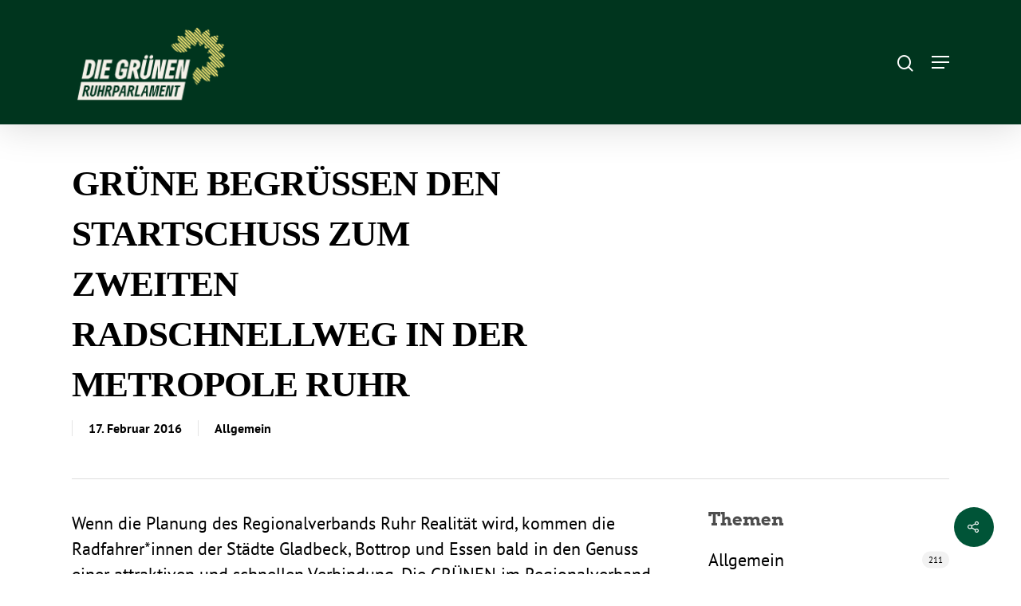

--- FILE ---
content_type: text/css
request_url: https://gruenefraktion.ruhr/wp-content/themes/salient-child/style.css?ver=12.1.6
body_size: 2060
content:
/*
Theme Name: Salient Child Theme
Description: This is a custom child theme for Salient
Theme URI:   https://themeforest.net/item/salient-responsive-multipurpose-theme/4363266
Author: ThemeNectar
Author URI:  https://themeforest.net/user/themenectar
Template: salient
Version: 1.0
*/

@font-face{
  font-family: 'GrueneType';
  font-style:normal;
  font-weight:600;
  font-display:fallback;
  src:local("GrueneType"),local("GrueneType"),url('fonts/GrueneType-BlackCondensedItalic.woff') format("woff"),url('fonts/GrueneType-BlackCondensedItalic.woff2') format("woff2")
}

#page-header-bg h2, body h2, article.post .post-header h2, article.post.quote .post-content h2, article.post.link .post-content h2, #call-to-action span, .woocommerce .full-width-tabs #reviews h3, .row .col.section-title h2, .nectar_single_testimonial[data-style="bold"] p, .woocommerce-account .woocommerce > #customer_login .nectar-form-controls .control, body #error-404 h2, .woocommerce-page .woocommerce p.cart-empty {
  font-family: 'GrueneType' !important;
}

/* arvo-regular - latin */
@font-face {
  font-family: 'Arvo';
  font-style: normal;
  font-weight: 400;
  font-display: swap;
  src: url('fonts/arvo-v13-latin-regular.eot'); /* IE9 Compat Modes */
  src: local('Arvo'),
       url('fonts/arvo-v13-latin-regular.eot?#iefix') format('embedded-opentype'), /* IE6-IE8 */
       url('fonts/arvo-v13-latin-regular.woff2') format('woff2'), /* Super Modern Browsers */
       url('fonts/arvo-v13-latin-regular.woff') format('woff'), /* Modern Browsers */
       url('fonts/arvo-v13-latin-regular.ttf') format('truetype'), /* Safari, Android, iOS */
       url('fonts/arvo-v13-latin-regular.svg#Arvo') format('svg'); /* Legacy iOS */
}
/* arvo-700 - latin */
@font-face {
  font-family: 'Arvo';
  font-style: normal;
  font-weight: 700;
  font-display: swap;
  src: url('fonts/arvo-v13-latin-700.eot'); /* IE9 Compat Modes */
  src: local('Arvo Bold'), local('Arvo-Bold'),
       url('fonts/arvo-v13-latin-700.eot?#iefix') format('embedded-opentype'), /* IE6-IE8 */
       url('fonts/arvo-v13-latin-700.woff2') format('woff2'), /* Super Modern Browsers */
       url('fonts/arvo-v13-latin-700.woff') format('woff'), /* Modern Browsers */
       url('fonts/arvo-v13-latin-700.ttf') format('truetype'), /* Safari, Android, iOS */
       url('fonts/arvo-v13-latin-700.svg#Arvo') format('svg'); /* Legacy iOS */
}

/* pt-sans-regular - latin */
@font-face {
  font-family: 'PT Sans';
  font-style: normal;
  font-weight: 400;
  font-display: swap;
  src: url('fonts/pt-sans-v11-latin-regular.eot'); /* IE9 Compat Modes */
  src: local('PT Sans'), local('PTSans-Regular'),
       url('fonts/pt-sans-v11-latin-regular.eot?#iefix') format('embedded-opentype'), /* IE6-IE8 */
       url('fonts/pt-sans-v11-latin-regular.woff2') format('woff2'), /* Super Modern Browsers */
       url('fonts/pt-sans-v11-latin-regular.woff') format('woff'), /* Modern Browsers */
       url('fonts/pt-sans-v11-latin-regular.ttf') format('truetype'), /* Safari, Android, iOS */
       url('fonts/pt-sans-v11-latin-regular.svg#PTSans') format('svg'); /* Legacy iOS */
}
/* pt-sans-700 - latin */
@font-face {
  font-family: 'PT Sans';
  font-style: normal;
  font-weight: 700;
  font-display: swap;
  src: url('fonts/pt-sans-v11-latin-700.eot'); /* IE9 Compat Modes */
  src: local('PT Sans Bold'), local('PTSans-Bold'),
       url('fonts/pt-sans-v11-latin-700.eot?#iefix') format('embedded-opentype'), /* IE6-IE8 */
       url('fonts/pt-sans-v11-latin-700.woff2') format('woff2'), /* Super Modern Browsers */
       url('fonts/pt-sans-v11-latin-700.woff') format('woff'), /* Modern Browsers */
       url('fonts/pt-sans-v11-latin-700.ttf') format('truetype'), /* Safari, Android, iOS */
       url('fonts/pt-sans-v11-latin-700.svg#PTSans') format('svg'); /* Legacy iOS */
}
/* pt-sans-700italic - latin */
@font-face {
  font-family: 'PT Sans';
  font-style: italic;
  font-weight: 700;
  font-display: swap;
  src: url('fonts/pt-sans-v11-latin-700italic.eot'); /* IE9 Compat Modes */
  src: local('PT Sans Bold Italic'), local('PTSans-BoldItalic'),
       url('fonts/pt-sans-v11-latin-700italic.eot?#iefix') format('embedded-opentype'), /* IE6-IE8 */
       url('fonts/pt-sans-v11-latin-700italic.woff2') format('woff2'), /* Super Modern Browsers */
       url('fonts/pt-sans-v11-latin-700italic.woff') format('woff'), /* Modern Browsers */
       url('fonts/pt-sans-v11-latin-700italic.ttf') format('truetype'), /* Safari, Android, iOS */
       url('fonts/pt-sans-v11-latin-700italic.svg#PTSans') format('svg'); /* Legacy iOS */
}
/* pt-sans-italic - latin */
@font-face {
  font-family: 'PT Sans';
  font-style: italic;
  font-weight: 400;
  font-display: swap;
  src: url('fonts/pt-sans-v11-latin-italic.eot'); /* IE9 Compat Modes */
  src: local('PT Sans Italic'), local('PTSans-Italic'),
       url('fonts/pt-sans-v11-latin-italic.eot?#iefix') format('embedded-opentype'), /* IE6-IE8 */
       url('fonts/pt-sans-v11-latin-italic.woff2') format('woff2'), /* Super Modern Browsers */
       url('fonts/pt-sans-v11-latin-italic.woff') format('woff'), /* Modern Browsers */
       url('fonts/pt-sans-v11-latin-italic.ttf') format('truetype'), /* Safari, Android, iOS */
       url('fonts/pt-sans-v11-latin-italic.svg#PTSans') format('svg'); /* Legacy iOS */
}

/* Navigation-Schatten */ 
#header-outer[data-transparent-header="true"][data-transparent-shadow-helper="true"].transparent:not(.dark-slide):before {
	    background: linear-gradient(to top,rgba(255,255,255,0) 0%,rgba(0,0,0,0) 10%,rgba(0,0,0,0.20) 30%,rgba(0,0,0,0.30) 45%,rgba(0,0,0,0.60) 100%);
}

/* Button-Styling */ 
body.material .nectar-button.has-icon.large {
	border-radius: 40px!important;
}

body.material .nectar-button.has-icon.large:not([class*="see-through"]) i {
	text-decoration: none; 
}

.nectar-button.tilt:before,
.nectar-button.tilt:after {
	background-color: transparent !important;
}

/* Farben */ 
.span_12.light .nectar-icon-list-item .content {
	color: #ffffff;
}

/* Blog Item Masonry */

.masonry.classic_enhanced .masonry-blog-item .article-content-wrap {
	padding: 10%;
}

.masonry.classic_enhanced .masonry-blog-item .inner-wrap {
	box-shadow: 0 2px 9px rgba(0,0,0,0.25);
	transition: all .22s ease;
}

.masonry.classic_enhanced .masonry-blog-item .inner-wrap:hover {
	box-shadow: 0 4px 19px rgba(0,0,0,.5);
	transition: all .22s ease;
}

.masonry.classic_enhanced .masonry-blog-item h3.title {
	font-size: 26px !important;
	line-height: 36px !important;
}

body[data-button-style^="rounded"] .masonry.classic_enhanced .posts-container article .meta-category a{
	font-size: 14px;
	text-transform: normal;
}

/* Einzelansicht Aktuelles */
.single.single-post .section-title h1 {
	max-width: 100%;
}

/* Termine - Teaser */
.mec-event-tile-view article.mec-tile-item,
.mec-event-tile-view article.mec-tile-item:before{
	border-radius: 4px;
}

/* Termine - Einzelansicht */
.mec-event-content p {
	font-family: 'PT Sans';
  	font-style: normal;
}

.mec-wrap p {
	font-size: 22px;
	color: #000;
}

.mec-single-modern .mec-events-event-image img {
	height: auto;
}

.mec-single-event {
	margin-top: 80px;
}

/* Toggle - Minimal */
.toggle h3 a:hover,
.toggle h3 a:visited,
.toggle h3 a:focus {
	text-decoration: none;
}

/* Galerie - Hover */
.portfolio-items[data-ps="7"] .col[data-default-color="true"] .work-item:not(.style-3) .work-info-bg, .portfolio-items[data-ps="8"] .col[data-default-color="true"] .work-item:not(.style-3) .work-info-bg {
	background: transparent !important;
}

/* Liste */
.nectar-icon-list .nectar-icon-list-item {
	min-height: 80px;
	margin-bottom: 40px;
	display: flex;
	align-items: center;
}

/* Team Bio */
.nectar_team_member_overlay.open {
	z-index: 9999;
}

/* Mobile Menu */
#header-outer #mobile-menu a > .sf-sub-indicator {
	width: 100%;
	text-align: right; 
}

/* Links auf dunklem Hintergrund */
.full-width-section >.col.span_12.light a {
	color: #ffe500;
}

/* Page Submenu */
.page-submenu ul {
	padding: 0 4%;
}

body .page-submenu li a {
	font-family: 'Arvo';
  	font-weight: 700;
}

/* Liste - Podlove Bug */
[data-icon]:before {
	content: none;
}

/* Team */ 
.team-member[data-style="meta_overlaid_alt"] .team-member-image {
	height: 450px !important;
}

/* Beitragsheader */
#page-header-bg .page-header-bg-image-wrap:after {
	background: none repeat scroll 0 0 rgba(0,0,0,0.4);
    content: "";
    display: block;
    height: 100%;
    left: 0;
    position: absolute;
    top: 0;
    transition: all 100ms cubic-bezier(0.42,0,0.58,1) 0s;
    width: 100%;
    z-index: 10;
}


--- FILE ---
content_type: text/css
request_url: https://gruenefraktion.ruhr/wp-content/uploads/omgf/redux-google-fonts-salient_redux/redux-google-fonts-salient_redux.css?ver=1655012886
body_size: 202
content:
/**
 * Auto Generated by OMGF
 * @author: Daan van den Bergh
 * @url: https://ffw.press
 */

@font-face {
    font-family: 'PT Sans';
    font-style: normal;
    font-weight: 400;
    font-display: swap;
    src: url('https://gruenefraktion.ruhr/wp-content/uploads/omgf/redux-google-fonts-salient_redux/pt-sans-normal-400.eot');
    src: 
    url('https://gruenefraktion.ruhr/wp-content/uploads/omgf/redux-google-fonts-salient_redux/pt-sans-normal-400.woff2') format('woff2'),
    url('https://gruenefraktion.ruhr/wp-content/uploads/omgf/redux-google-fonts-salient_redux/pt-sans-normal-400.woff') format('woff'),
    url('https://gruenefraktion.ruhr/wp-content/uploads/omgf/redux-google-fonts-salient_redux/pt-sans-normal-400.ttf') format('ttf');
}
@font-face {
    font-family: 'PT Sans';
    font-style: normal;
    font-weight: 700;
    font-display: swap;
    src: url('https://gruenefraktion.ruhr/wp-content/uploads/omgf/redux-google-fonts-salient_redux/pt-sans-normal-700.eot');
    src: 
    url('https://gruenefraktion.ruhr/wp-content/uploads/omgf/redux-google-fonts-salient_redux/pt-sans-normal-700.woff2') format('woff2'),
    url('https://gruenefraktion.ruhr/wp-content/uploads/omgf/redux-google-fonts-salient_redux/pt-sans-normal-700.woff') format('woff'),
    url('https://gruenefraktion.ruhr/wp-content/uploads/omgf/redux-google-fonts-salient_redux/pt-sans-normal-700.ttf') format('ttf');
}
@font-face {
    font-family: 'Arvo';
    font-style: normal;
    font-weight: 700;
    font-display: swap;
    src: url('https://gruenefraktion.ruhr/wp-content/uploads/omgf/redux-google-fonts-salient_redux/arvo-normal-700.eot');
    src: 
    url('https://gruenefraktion.ruhr/wp-content/uploads/omgf/redux-google-fonts-salient_redux/arvo-normal-700.woff2') format('woff2'),
    url('https://gruenefraktion.ruhr/wp-content/uploads/omgf/redux-google-fonts-salient_redux/arvo-normal-700.woff') format('woff'),
    url('https://gruenefraktion.ruhr/wp-content/uploads/omgf/redux-google-fonts-salient_redux/arvo-normal-700.ttf') format('ttf');
}


--- FILE ---
content_type: application/javascript
request_url: https://gruenefraktion.ruhr/wp-content/plugins/real-cookie-banner/public/dist/banner.lite.js?ver=03e440cd20990dd076401d30865eedeb
body_size: 43604
content:
var realCookieBanner_banner;(()=>{var e,t={9616:e=>{e.exports={}},3160:(e,t,n)=>{"use strict";n.d(t,{W5:()=>o,gt:()=>r});var o=function(e){return e.Consent="consent",e.LegitimateInterest="legitimate-interest",e.LegalRequirement="legal-requirement",e}(o||{}),r=function(e){return e.ProviderIsSelfCertifiedTransAtlanticDataPrivacyFramework="provider-is-self-certified-trans-atlantic-data-privacy-framework",e.StandardContractualClauses="standard-contractual-clauses",e}(r||{})},8178:(e,t,n)=>{"use strict";n.d(t,{S:()=>o});var o=function(e){return e.GET="GET",e.POST="POST",e.PUT="PUT",e.PATCH="PATCH",e.DELETE="DELETE",e}(o||{})},4769:(e,t,n)=>{"use strict";n.d(t,{n:()=>m});var o=n(6787),r=n(210);function i(e,t){let n,o,r,i=!1,a="";if(e&&"none"!==e){const s="googleTagManager"===e,l="matomoTagManager"===e;s?(r="gtm",n="dataLayer",a="Google Tag Manager"):l&&(r="mtm",n="_mtm",a="Matomo Tag Manager"),(s||l)&&(o=()=>(window[n]=window[n]||[],window[n])),r&&t===r&&(i=!0)}return{getDataLayer:o,serviceIsManager:i,managerLabel:a,expectedManagerPresetId:r}}function a(e){let t,{decisionCookieName:n,tagManager:o,groups:a,essentialGroupSlug:s,type:l}=e;const c=o&&"none"!==o,[d]=a.filter((e=>{let{slug:t}=e;return t===s})),u={[d.id]:d.items.map((e=>{let{id:t}=e;return t}))};if("consent"===l){const e=(0,r.h)(n);!1!==e?t=e.consent:(console.warn("Something went wrong while reading the cookie, fallback to essentials only..."),t=u)}return"essentials"===l&&(t=u),{isManagerActive:c,selectedGroups:t,iterateServices:async function(e){for(const r of a)for(const a of r.items){var n;const s="all"===l||(null===(n=t[r.id])||void 0===n?void 0:n.indexOf(a.id))>-1,c=i(o,a.presetId);await e(r,a,s,c)}}}}var s=n(5380),l=n(7197),c=n(4670),d=n(3665),u=n(9904);var p=n(1352),h=n(7762),f=n(6616),g=n(3274);async function m(e){const t=[];a(e).iterateServices(((e,n,o)=>{o&&t.push({group:e,service:n})})),document.dispatchEvent(new CustomEvent(p.x,{detail:{services:t}})),await(0,g.C)();const{dataLayer:n,isManagerOptOut:r,services:i,ready:m}=await async function(e){const t=[],{isManagerActive:n,iterateServices:r}=a(e),{skipOptIn:i}=e;const l=[];return await r((async(e,r,a,c)=>{let{getDataLayer:d,serviceIsManager:u}=c;const{codeDynamics:p,codeOptIn:h,executeCodeOptInWhenNoTagManagerConsentIsGiven:f}=r;if(a){const a=n&&f,c="function"==typeof i&&i(r);a||c||l.push((0,o.K)(h,p));const d={group:e,service:r};document.dispatchEvent(new CustomEvent(s.g,{detail:d})),t.push(d)}})),{isManagerOptOut:!1,dataLayer:undefined,services:t,ready:Promise.all(l)}}(e),{ready:b}=await async function(e,t,n){const r=[],{isManagerActive:i,iterateServices:s}=a(e);return t?(s(((e,n,o,r)=>{let{tagManagerOptInEventName:i}=n,{serviceIsManager:a}=r;o&&i&&!a&&t.push({event:i})})),setTimeout((()=>s(((e,n,o,r)=>{let{tagManagerOptOutEventName:i}=n,{serviceIsManager:a}=r;o||!i||a||t.push({event:i})}))),1e3)):i&&n&&await s((async(e,t,n)=>{let{codeDynamics:i,codeOptIn:a,executeCodeOptInWhenNoTagManagerConsentIsGiven:s}=t;n&&s&&r.push((0,o.K)(a,i))})),{ready:Promise.all(r)}}(e,n,r),v=Promise.all([m,b]);document.dispatchEvent(new CustomEvent(h.V,{detail:{services:i,ready:v}}));const{deleteHttpCookies:y,services:w,ready:x}=await async function(e,t){const n=[],{isManagerActive:r,iterateServices:i}=a(e),s=[],p=[];return await i((async(e,i,a)=>{const{id:h,codeDynamics:f,codeOptOut:g,deleteTechnicalDefinitionsAfterOptOut:m,isEmbeddingOnlyExternalResources:b,technicalDefinitions:v,executeCodeOptOutWhenNoTagManagerConsentIsGiven:y}=i;if(!a){const a=r&&y;(a&&t||!a)&&s.push((0,o.K)(g,f)),m&&!b&&(function(e,t){for(const{type:n,name:o}of e){const e=(0,d.c)(o,t);if("*"===e)continue;const r=new RegExp((0,u.L)(e),"g");switch(n){case"http":for(const e of Object.keys(c.Z.get()))r.test(e)&&c.Z.remove(e);break;case"local":case"session":try{const e="local"===n?window.localStorage:window.sessionStorage;if(e)for(const t of Object.keys(e))if(r.test(t)){try{e.setItem(t,null)}catch(e){}let n=0;for(;e.getItem(t)&&n<100;)n++,e.removeItem(t)}}catch(e){continue}}}}(v,f),v.some((e=>{let{type:t}=e;return"http"===t}))&&p.push(h));const w={group:e,service:i};document.dispatchEvent(new CustomEvent(l.E,{detail:w})),n.push(w)}})),{services:n,ready:Promise.all(s),deleteHttpCookies:p}}(e,r);document.dispatchEvent(new CustomEvent(f.C,{detail:{services:w,deleteHttpCookies:y,ready:Promise.all([v,x])}}))}},1264:(e,t,n)=>{"use strict";n.d(t,{G:()=>i});var o=n(4769),r=n(210);class i{constructor(e){this.options=void 0,this.options=e}applyCookies(e){return(0,o.n)({...e,...this.options})}getUserDecision(){return(0,r.h)(this.getOption("decisionCookieName"))}getDefaultDecision(){let e=!(arguments.length>0&&void 0!==arguments[0])||arguments[0];return function(e){let{groups:t,essentialGroupSlug:n}=e,o=!(arguments.length>1&&void 0!==arguments[1])||arguments[1];const[r]=t.filter((e=>{let{slug:t}=e;return t===n})),i={[r.id]:r.items.map((e=>{let{id:t}=e;return t}))};if(o)for(const e of t){if(e===r)continue;const t=e.items.filter((e=>{let{legalBasis:t}=e;return"legitimate-interest"===t})).map((e=>{let{id:t}=e;return t}));t.length&&(i[e.id]=t)}return i}(this.options,e)}getOption(e){return this.options[e]}getOptions(){return this.options}}},210:(e,t,n)=>{"use strict";n.d(t,{h:()=>s});var o=n(4265),r=n(4670);const i=/^(?<createdAt>\d+)?:?(?<uuids>(?:[0-9a-f]{8}-[0-9a-f]{4}-4[0-9a-f]{3}-[89ab][0-9a-f]{3}-[0-9a-f]{12}[,]?)+):(?<revisionHash>[a-f0-9]{32}):(?<decisionJson>.*)$/,a={};function s(e){const t=r.Z.get(e);if(!t){const[t]=e.split("-");return!(0,o.E)(t?`${t}-test`:void 0)&&(window.rcbDisabledCookieComp||!1)}if(a[t])return a[t];const n=t.match(i);if(!n)return!1;const{groups:s}=n,l=s.uuids.split(","),c={uuid:l.shift(),previousUuids:l,created:s.createdAt?new Date(1e3*+s.createdAt):void 0,revision:s.revisionHash,consent:JSON.parse(s.decisionJson)};return a[t]=c,c}},1352:(e,t,n)=>{"use strict";n.d(t,{x:()=>o});const o="RCB/Apply/Interactive"},5874:(e,t,n)=>{"use strict";n.d(t,{I:()=>o});const o="RCB/Banner/Show"},5380:(e,t,n)=>{"use strict";n.d(t,{g:()=>o});const o="RCB/OptIn"},7762:(e,t,n)=>{"use strict";n.d(t,{V:()=>o});const o="RCB/OptIn/All"},7197:(e,t,n)=>{"use strict";n.d(t,{E:()=>o});const o="RCB/OptOut"},6616:(e,t,n)=>{"use strict";n.d(t,{C:()=>o});const o="RCB/OptOut/All"},7936:(e,t,n)=>{"use strict";n.d(t,{_:()=>i});const o=/^null | null$|^[^(]* null /i,r=/^undefined | undefined$|^[^(]* undefined /i;function i(e,t){try{return t(e)}catch(e){if(e instanceof TypeError){const t=e.toString();if(o.test(t))return null;if(r.test(t))return}throw e}}},9476:(e,t,n)=>{"use strict";function o(){const{userAgent:e}=navigator,{cookie:t}=document;if(e){if(/(cookiebot|2gdpr)\.com/i.test(e))return!0;if(/cmpcrawler(reject)?cookie=/i.test(t))return!0}return!1}n.d(t,{f:()=>o})},3274:(e,t,n)=>{"use strict";n.d(t,{C:()=>s,b:()=>a});const o=()=>{let e;return[!1,new Promise((t=>e=t)),e]},r={loading:o(),complete:o(),interactive:o()},i=()=>{const{readyState:e}=document,[t,,n]=r[e];if(!t){r[e][0]=!0,n();const[t,,o]=r.interactive;"complete"!==e||t||(r.interactive[0]=!0,o())}},a=["readystatechange","rocket-readystatechange","DOMContentLoaded","rocket-DOMContentLoaded","rocket-allScriptsLoaded"],s=function(e){let t=arguments.length>1&&void 0!==arguments[1]?arguments[1]:"complete";return new Promise((n=>{let o=!1;const s=()=>{i(),!o&&r[t][0]&&(o=!0,null==e||e(),setTimeout(n,0))};s();for(const e of a)document.addEventListener(e,s);r[t][1].then(s)}))}},9904:(e,t,n)=>{"use strict";function o(e){return`^${(t=e.replace(/\*/g,"PLEACE_REPLACE_ME_AGAIN"),t.replace(new RegExp("[.\\\\+*?\\[\\^\\]$(){}=!<>|:\\-]","g"),"\\$&")).replace(/PLEACE_REPLACE_ME_AGAIN/g,"(.*)")}$`;var t}n.d(t,{L:()=>o})},4265:(e,t,n)=>{"use strict";n.d(t,{E:()=>a});var o=n(4670),r=n(9476);let i;function a(){let e=arguments.length>0&&void 0!==arguments[0]?arguments[0]:"test";if("boolean"==typeof i)return i;if((0,r.f)())return!0;try{const t={sameSite:"Lax"};o.Z.set(e,"1",t);const n=-1!==document.cookie.indexOf(`${e}=`);return o.Z.remove(e,t),i=n,n}catch(e){return!1}}},3665:(e,t,n)=>{"use strict";n.d(t,{c:()=>r});const o=/{{([A-Za-z0-9_]+)}}/gm;function r(e,t){return e.replace(o,((e,n)=>Object.prototype.hasOwnProperty.call(t,n)?t[n]:e))}},8352:(e,t,n)=>{"use strict";n.d(t,{CQ:()=>c,CT:()=>f,Cp:()=>D,GF:()=>E,Gn:()=>b,He:()=>d,Kh:()=>x,Ks:()=>y,Kx:()=>T,NY:()=>l,Ng:()=>h,Qd:()=>B,Qt:()=>S,St:()=>N,Ti:()=>v,WK:()=>$,WL:()=>u,Wm:()=>C,YO:()=>m,_W:()=>s,d3:()=>a,dW:()=>w,fq:()=>A,i7:()=>p,jb:()=>o,jk:()=>I,kq:()=>P,of:()=>O,rG:()=>i,v4:()=>g,yK:()=>k,zm:()=>r});const o="consent-original",r="consent-click-original",i="_",a="consent-by",s="consent-required",l="consent-visual-use-parent",c="consent-visual-force",d="consent-visual-paint-mode",u="consent-visual-use-parent-hide",p="consent-inline",h="consent-inline-style",f="consent-id",g="script",m="consent-blocker-connected",b="consent-blocker-connected-pres",v="consent-transaction-complete",y="consent-transform-wrapper",w="1",x="consent-strict-hidden",k="consent-previous-display-style",C="consent-cb-reset-parent",S="1",O="consent-cb-reset-parent-is-ratio",A="consent-got-clicked",$="1",I="2",T="consent-thumbnail",P="consent-delegate-click",E="consent-jquery-hijack-each",B="consent-click-dispatch-resize",N="consent-confirm",D="consent-hero-dialog-default-open"},6787:(e,t,n)=>{"use strict";n.d(t,{K:()=>l,L:()=>s});var o=n(839),r=n.n(o),i=n(3665),a=n(8831);const s="rcbInitiatorOnload";function l(e,t){let n=arguments.length>2&&void 0!==arguments[2]?arguments[2]:document.body;return new Promise((o=>{e?r()(n,(0,i.c)(e,t),{done:o,error:e=>{console.error(e)},beforeWriteToken:e=>{const{attrs:t,booleanAttrs:n,src:o,href:r,content:i}=e;if(null!=n&&n["skip-write"])return!1;i&&(e.content=i.replace(/window\.onload\s*=/g,`window.${s} =`));for(const e in t)if(t[e]=(0,a.l)(t[e]),"unique-write-name"===e&&document.querySelector(`[unique-write-name="${t[e]}"]`))return!1;return o&&(e.src=(0,a.l)(o)),r&&(e.href=(0,a.l)(r)),e}}):o()}))}},5759:(e,t,n)=>{"use strict";n.d(t,{h:()=>o});const o="RCB/Initiator/Execution"},6338:(e,t,n)=>{"use strict";n.d(t,{T:()=>o});const o="RCB/OptIn/ContentBlocker"},3438:(e,t,n)=>{"use strict";n.d(t,{t:()=>o});const o="RCB/OptIn/ContentBlocker/All"},8831:(e,t,n)=>{"use strict";n.d(t,{l:()=>r});var o=n(8964);function r(e){var t;return(0,o.C)(e)&&!/^\.?(([a-zA-Z0-9]|[a-zA-Z0-9][a-zA-Z0-9-]*[a-zA-Z0-9])\.)*([A-Za-z0-9]|[A-Za-z0-9][A-Za-z0-9-]*[A-Za-z0-9])$/gm.test(e)?null===(t=(new DOMParser).parseFromString(`<a href="${e}"></a>`,"text/html").querySelector("a"))||void 0===t?void 0:t.href:(new DOMParser).parseFromString(e,"text/html").documentElement.textContent}},8964:(e,t,n)=>{"use strict";function o(e){return!!/^(?:(?:https?|ftp):\/\/)?(?:(?!(?:10|127)(?:\.\d{1,3}){3})(?!(?:169\.254|192\.168)(?:\.\d{1,3}){2})(?!172\.(?:1[6-9]|2\d|3[0-1])(?:\.\d{1,3}){2})(?:[1-9]\d?|1\d\d|2[01]\d|22[0-3])(?:\.(?:1?\d{1,2}|2[0-4]\d|25[0-5])){2}(?:\.(?:[1-9]\d?|1\d\d|2[0-4]\d|25[0-4]))|(?:(?:[a-z\u00a1-\uffff0-9]-*)*[a-z\u00a1-\uffff0-9]+)(?:\.(?:[a-z\u00a1-\uffff0-9]-*)*[a-z\u00a1-\uffff0-9]+)*(?:\.(?:[a-z\u00a1-\uffff]{2,})))(?::\d{2,5})?(?:\/\S*)?$/.test(e)}n.d(t,{C:()=>o})},3315:(e,t,n)=>{"use strict";n.d(t,{w:()=>r});var o=n(8166);function r(e,t){let n=arguments.length>2&&void 0!==arguments[2]?arguments[2]:0;const r=[];let i=e.parentElement;const a=void 0!==t;let s=0;for(;null!==i;){const l=i.nodeType===Node.ELEMENT_NODE;if(0===s&&1===n&&l&&a){const n=e.closest(t);return n?[n]:[]}if((!a||l&&(0,o.D)(i,t))&&r.push(i),i=i.parentElement,0!==n&&r.length>=n)break;s++}return r}},7744:(e,t,n)=>{"use strict";n.r(t),n.d(t,{Banner:()=>O,RECORD_ITEM_TYPE_CUSTOM_CONSENT_GROUPS:()=>S});var o=n(729),r=n(7850),i=n(5228),a=n(7228),s=n(1762),l=n(3189),c=n.n(l),d=n(595);function u(e,t){const[n,r]=(0,o.eJ)(0),[i,a]=(0,o.eJ)(0),[s,l]=(0,o.eJ)(e),[c,d]=(0,o.eJ)(void 0),[u,p]=(0,o.eJ)(t),[h,f]=(0,o.eJ)(void 0);return(0,o.d4)((()=>{n>0&&("none"===e?l(e):(l("none"),d(e))),r(n+1)}),[e]),(0,o.d4)((()=>{i>0&&(0===t?p(t):(p(0),f(t),l("none"),d(e))),a(i+1)}),[t]),(0,o.d4)((()=>{void 0!==c&&(l(c),d(void 0))}),[c]),(0,o.d4)((()=>{void 0!==h&&(p(h),f(void 0))}),[h]),[s,u]}var p=n(1798),h=n(748).h;function f(e){let{isVisible:t,animationIn:n,animationOut:o,animationInDuration:r,animationOutDuration:i,animationInDelay:a,animationOutDelay:s}=e;return t?{animation:n,duration:r,delay:a}:{animation:o,duration:i,delay:s}}const g=e=>{let{animateOnMount:t=!0,isVisible:n=!0,areAllSuspendedComponentsVisible:r=!0,animationIn:i="fadeIn",animationOut:a="fadeOut",animationInDelay:s=0,animationOutDelay:l=0,animationInDuration:c=1e3,animationOutDuration:d=1e3,className:u="",style:p={},children:g}=e;const[{animation:m,duration:b,delay:v},y]=(0,o.eJ)(t?f({isVisible:n,animationIn:i,animationOut:a,animationInDelay:s,animationOutDelay:l,animationInDuration:c,animationOutDuration:d}):{animation:"",delay:void 0,duration:0});return(0,o.d4)((()=>{y(f({isVisible:n,animationIn:i,animationOut:a,animationInDelay:s,animationOutDelay:l,animationInDuration:c,animationOutDuration:d}))}),[n,i,a,s,l,c,d]),h("div",{className:`animate__animated animate__${m} ${u}`,style:{animationDelay:`${v}ms`,animationDuration:`${b}ms`,pointerEvents:n?"all":"none",display:r?void 0:"none",...p,...m?{}:{opacity:n?1:0,transition:`opacity ${v}ms`}}},g)};var m=n(748).h;const b=(0,a.R)(Promise.resolve().then(n.bind(n,6920)).then((e=>{let{BannerContent:t}=e;return t})),"BannerContent"),v=["BannerContent","BannerHeader","BannerBody","BannerFooter","BodyDescription"],y=()=>{const{inner:e}=(0,s.Y)(),t=(0,r.S)(),{layout:{animationInDuration:n,animationOutDuration:i},animationVisible:a}=t,[l,h]=function(e){let t=!(arguments.length>1&&void 0!==arguments[1])||arguments[1];const[n,r]=(0,o.eJ)(!1),i=(0,o.sO)([]),a=(0,o.I4)((n=>{i.current.push(n),e.every((e=>i.current.indexOf(e)>-1))&&(t?c().mutate((()=>r(!0))):r(!0))}),[]);return[n,a]}(v),{useAnimationIn:f,useAnimationOut:y}=(0,d.Y)()(t.layout),[w,x]=u(f,n),[k,C]=u("none"===y?"fadeOut":y,"none"===y?0:i),S=p.g.Context();return m(S.Provider,{value:{onMounted:h}},m(g,{animationIn:w,animationInDuration:x,animationOut:k,animationOutDuration:C,isVisible:a,areAllSuspendedComponentsVisible:l,className:e},m(b,null)))};var w=n(8735),x=n(8681),k=n(9216),C=n(748).h;const S=0,O=()=>{const e=(0,r.S)(),{recorder:t,visible:n,skipOverlay:a,pageRequestUuid4:s,individualPrivacyOpen:l,consent:d,layout:{overlay:u}}=e,p=(0,o.sO)(),h=(0,w.L)();h.specify(s);const{a11yIds:{firstButton:f},Dialog:g,Overlay:m,individualPrivacyOpen:b,registerWindowResize:v}=h.extend(...x.y);(0,o.Ye)((()=>b.update(l)),[l]),(0,o.bt)(v,[]),function(){const e=(0,r.S)(),{consent:t,groups:n,tcf:i,activeAction:a,selectHistoryEntry:s,fetchHistory:l}=e,[c,d]=(0,o.eJ)({consent:t,groups:n,tcf:i});(0,o.d4)((()=>{a||d({consent:t,groups:n,tcf:i})}),[t,n,i,a]),(0,o.d4)((()=>{if("history"===a)d({consent:t,groups:n,tcf:i}),async function(){const e=await l();if(e.length){const[{groups:t,decision:n,tcf:o}]=e;s(t,n,o)}else s([],[])}();else{const{groups:e,consent:{groups:t},tcf:n}=c;null==s||s(e,t,n)}}),[a])}(),(0,i.K)(),(0,o.d4)((()=>{n&&t&&c().mutate((()=>{t.restart()}))}),[n,t]),(0,o.d4)((()=>{t&&t.getRecords().addCustom(S,d.groups)}),[t,d]);const O=k.U.Context();if((0,o.d4)((()=>{const e=p.current;n&&null!=e&&e.isConnected&&(e.open&&e.close(),c().mutate((()=>{var t;null===(t=e[u?"showModal":"show"])||void 0===t||t.call(e)})),e.addEventListener("cancel",(function(e){this.querySelector(`a[href="#${f}"]`).focus(),e.preventDefault()})))}),[n,u]),(0,o.d4)((()=>{n&&c().mutate((()=>p.current.focus({preventScroll:!0})))}),[n,l]),!n)return null;const A=C(g,{className:"wp-exclude-emoji "+(l?"second-layer":""),ref:p,"data-nosnippet":!0},C(y,null));return C(O.Provider,{value:h},a?A:C(m,{id:s,className:h.className},A))}},3382:(e,t,n)=>{"use strict";n.r(t),n.d(t,{BannerBody:()=>j});var o=n(6270),r=n(7228),i=n(7850),a=n(4622),s=n(729),l=n(112),c=n(9216),d=n(8185),u=n(3163),p=n(748).h;const h=e=>{let{onToggle:t,children:n,showMore:r,hideMore:i,...a}=e;const{Link:l}=(0,c.R)().extend(...d.A),[h,f]=(0,s.eJ)(!1),g=(0,u.q)();return p(s.HY,null,"  •  ",p(l,(0,o.Z)({href:"#",onClick:e=>{const n=!h;f(n),null==t||t(n),e.preventDefault()}},n?{"aria-expanded":h,"aria-controls":g}:{},a),h?i:r),n&&p("div",{id:g},h&&n))};var f=n(7033),g=n(748).h;const m=e=>{var t;let{group:n,cookie:o}=e;const{id:r}=o,a=(0,i.S)(),{consent:l,activeAction:c,essentialGroup:d}=a,u=d===n.slug,p=u||"history"===c,h=u||((null===(t=l.groups)||void 0===t?void 0:t[n.id])||[]).some((e=>e===r)),m=(0,s.I4)((e=>a.updateCookieChecked(n.id,r,e)),[a,n,r]);return g(f.V,{cookie:o,propertyListProps:{isEssentialGroup:u},checked:h,disabled:p,onToggle:m})};var b=n(6556),v=n(748).h;const y=e=>{let{headline:t,borderless:n,children:r,legend:i,...a}=e;const{Group:s,GroupInner:l,GroupDescription:d,screenReaderOnlyClass:u}=(0,c.R)().extend(...b.w),p=i||("string"==typeof t?t:void 0),h=v(l,null,p&&v("legend",{className:u},p),v("span",{"aria-hidden":!!p},t),r&&v(d,null,r));return n?v("div",(0,o.Z)({className:"group"},a),h):v(s,a,h)};var w=n(748).h;const x=e=>{var t;let{group:n}=e;const o=(0,i.S)(),{id:r,slug:a,name:c,description:d,items:u}=n,{previewCheckboxActiveState:p,consent:f,activeAction:g,essentialGroup:b,group:{headlineFontSize:v},individualTexts:{headline:x,showMore:k,hideMore:C}}=o,S=b===a,O=S||"history"===g,A=p||S||!!f.groups[r],$=!S&&(null===(t=f.groups[r])||void 0===t?void 0:t.length)&&JSON.stringify(u.map((e=>{let{id:t}=e;return t})).sort())!==JSON.stringify(f.groups[r].sort()||[]),I=(0,s.I4)((e=>o.updateGroupChecked(r,e)),[o,r,A]);return w(y,{legend:`${x}: ${c}`,headline:w(l.X,{onToggle:I,isPartial:$,isChecked:A,isDisabled:O,fontSize:v},c," (",u.length,")")},w("span",null,d),!!u&&w(h,{showMore:k,hideMore:C},u.map((e=>w(m,{key:e.id,group:n,cookie:e})))))};var k=n(748).h;const C=e=>{let{children:t}=e;const{GroupList:n}=(0,c.R)().extend(...b.w);return k(n,null,t)};var S=n(748).h;const O=()=>{const{groups:e}=(0,i.S)(),t=e.filter((e=>{let{items:t}=e;return t.length}));return S(C,null,t.map((e=>S(x,{key:e.id,group:e}))))};var A=n(748).h;const $=e=>{let{group:{id:t,slug:n,name:o}}=e;const r=(0,i.S)(),{decision:{groupsFirstView:a},design:{fontSize:l},consent:c,essentialGroup:d}=r,u=d===n||!!c.groups[t];return(0,s.I4)((e=>r.updateGroupChecked(t,e)),[r,t,u]),A(s.HY,null,A("span",null,A("i",null),A("span",null,o)))};var I=n(1762),T=n(748).h;const P=()=>{const{texts:{headline:e}}=(0,i.S)(),{DottedGroupList:t,screenReaderOnlyClass:n}=(0,I.Y)().extend(...b.w),{groups:o,decision:{showGroups:r}}=(0,i.S)();return r?T(t,null,T("legend",{className:n},e),o.filter((e=>{let{items:t}=e;return!!t.length})).map((e=>T($,{key:e.id,group:e})))):null};var E=n(748).h;const B=()=>{const{Select:e}=(0,I.Y)().extend(...d.A),t=(0,i.S)(),[n,o]=(0,s.eJ)(-1),{activeAction:r,history:a,selectHistoryEntry:l,i18n:{historyLabel:c,historySelectNone:u}}=t,p=(0,s.Ye)((()=>{var e;return null==a||null===(e=a.filter((e=>{let{id:t}=e;return t===n})))||void 0===e?void 0:e[0]}),[n]);(0,s.d4)((()=>{r?"history"===r&&null!=a&&a.length&&o(a[0].id):o(-1)}),[r,a]);const h=null==p?void 0:p.uuid;return E(s.HY,null,c," ",E(e,{disabled:!(null!=a&&a.length),value:n,onChange:e=>{const t=+e.target.value;a.forEach((e=>{let{id:n,decision:r,groups:i,tcf:a}=e;n===t&&(o(n),l(i,r,a))}))}},(null==a?void 0:a.length)>0?a.map((e=>{let{id:t,isDoNotTrack:n,isUnblock:o,isForwarded:r,created:i}=e;return E("option",{key:t,value:t},new Date(i).toLocaleString(document.documentElement.lang),n?" (Do Not Track)":"",o?" (Content Blocker)":"",r?" (Consent Forwarding)":"")})):E("option",{value:-1},u)),E("div",{style:{opacity:.5,marginTop:5}},"UUID: ",h||"-"))};var N=n(2255),D=n(8942),L=n(5660),R=n(748).h;const z=()=>{const e=(0,i.S)(),{isConsentRecord:t,activeAction:n,bodyDesign:{acceptEssentialsUseAcceptAll:o,acceptAllOneRowLayout:r},decision:{showGroups:a,groupsFirstView:l,saveButton:c,acceptAll:d,acceptEssentials:u,buttonOrder:p},texts:{acceptAll:h,acceptEssentials:f,acceptIndividual:g},saveButton:{type:m,useAcceptAll:b},individualTexts:{save:v},individualPrivacyOpen:y,didGroupFirstChange:w,productionNotice:x,buttonClicked:k="",designVersion:C=N.R}=e,{a11yIds:{firstButton:S}}=(0,I.Y)(),O=o&&d===u,A=b&&d===m,{all:$,essential:T,individual:P,save:E}=(0,s.Ye)((()=>{const e=p.split(","),t=e.reduce(((t,n)=>(t[n]=e.indexOf(n),t)),{}),n=e.reduce(((t,n)=>(t[e.indexOf(n)]=n,t)),{});return r&&(t[n[0]]=1,t[n[1]]=0),t}),[p,r]),{buttonClickedAll:B,buttonClickedEssentials:z,buttonClickedCustom:W,acceptAll:M,acceptEssentials:F,acceptIndividual:j,openIndividualPrivacy:H}=(0,D.T)(),_="change"===n&&!t,Y=!y&&!1,G="change"!==n,U=y||!1,X=!y;return R(s.HY,null,Y?R(L.z,{onClick:j,busyOnClick:_,order:$,type:"acceptAll",framed:k===W,id:S},v):R(L.z,{onClick:M,busyOnClick:_,order:$,type:"acceptAll",framed:k===B,id:S},h),(G||C>2)&&R(L.z,{onClick:F,busyOnClick:_,order:T,type:O?"acceptAll":"acceptEssentials",framed:k===z},f),U&&R(L.z,{onClick:j,busyOnClick:_,order:E,type:A?"acceptAll":"save",framed:k===W},v),X&&R(L.z,{onClick:H,busyOnClick:_,order:P,type:"acceptIndividual",framed:k.startsWith("ind_")},g),x)},W=[Symbol("extendBannerBodyStylesheet"),(e,t)=>{let{boolIf:n,boolNot:o,boolOr:r,jsx:i}=e,{scaleVertical:a,dimsContent:s,dimsHeader:[,l],dimsFooter:[,c],activeAction:d,boolLargeOrMobile:u,bodyDesign:p,isBanner:h,isDialog:f,isMobile:g,isMobileWidth:m,layout:b,individualLayout:v,individualPrivacyOpen:y,design:w,footerBorderStyle:x}=t;const{fontColor:k}=w,{padding:C}=p,[,{scrollbar:S,scrolledBottom:O}]=s,A=r([h,y]),$=n(h,"300px",`calc(${b.dialogMaxWidth()} - ${u(C,n,1)} - ${u(C,n,3)} - (${u(w.borderWidth,n)} * 2))`),I=o(m),T=n(f,`${u(w.borderWidth,n)} solid ${w.borderColor()}`),[P]=i("div",{classNames:"body-container",background:w.bg(),lineHeight:1.4,paddingRight:u(p.padding,n,1),paddingLeft:u(p.padding,n,3),borderLeft:T,borderRight:T,pseudos:{":has(+div>div:empty)":x,">div":{transition:"width 500ms, max-width 500ms",margin:"auto",maxWidth:n({when:h,then:{when:[y,o(v.inheritBannerMaxWidth)],then:v.bannerMaxWidth(),or:b.bannerMaxWidth()}})},">div:after":{content:"''",display:"block",clear:"both"}}}),E=n(p.acceptAllOneRowLayout,"0 0 calc(50% - 5px)","1 1 100%"),B=n(p.acceptAllOneRowLayout,"5px"),[N]=i("div",{classNames:"tb-right",position:n(r([o(y),m]),"sticky"),margin:n({when:[I,f,y,o(v.inheritDialogMaxWidth)],then:"0 0 10px 10px"}),background:w.bg(),maxWidth:"100%",width:n(I,$,"auto"),float:n(I,n({when:A,then:"right"})),paddingTop:n(m,"10px",n({when:A,then:u(C,n,0),or:"10px"})),paddingBottom:n(y,n(m,"5px","10px"),u(C,n,2)),zIndex:1,display:"flex",flexWrap:"wrap",transition:"box-shadow ease-in-out .1s",boxShadow:n({when:[S(),o(O)],then:`0 -15px 15px -15px rgba(${k("r")} ${k("g")} ${k("b")} / 30%)`}),bottom:n(o(y),c.height()),top:n(y,l.height()),pseudos:{">a":{marginBottom:n(g,`calc(10px * ${a()})`,"10px")},">a[data-order='0']":{flex:E,marginRight:B},">a[data-order='1']":{flex:E,marginLeft:B}}}),D=[I,h,o(d["is-history"])],[L]=i("div",{classNames:"tb-left",float:n({when:D,then:"left"}),width:n({when:D,then:"calc(100% - 300px)"}),paddingRight:n({when:[h,I],then:"20px"}),paddingTop:n(y,"10px",u(p.padding,n,0)),paddingBottom:n({when:[I,o(y)],then:{when:r([h,y]),then:u(p.padding,n,2),or:"0px"},or:"10px"}),pseudos:{" img":{maxWidth:"100%",height:"auto"}}});return{Container:P,RightSide:N,LeftSide:L}}];var M=n(748).h;const F=(0,r.R)(Promise.resolve().then(n.bind(n,4285)).then((e=>{let{BodyDescription:t}=e;return t})),"BodyDescription"),j=e=>{let{leftSideContainerRef:t,rightSideContainerRef:n}=e;const{a11yIds:r,Container:l,RightSide:c,LeftSide:d}=(0,I.Y)().extend(...W),u=(0,i.S)(),{groups:p,tcf:h,individualPrivacyOpen:f,activeAction:g,individualTexts:{postamble:m}}=u,b=(0,a.k)({services:p.map((e=>{let{items:t}=e;return[...t]})).flat()}),v=(0,s.Ye)((()=>M(f?O:P,null)),[f,h]),y=M(d,{ref:t,key:"leftSide"},M(F,(0,o.Z)({id:r.description},b),"history"===g&&M(B,null)),v,!!m&&f&&M(F,{teachings:[m],isPostamble:!0})),w="history"===g?M("div",{ref:n}):M(c,{ref:n,key:"rightSide"},M(z,null));return M(l,null,M("div",null,f?[w,y]:[y,w]))}},6920:(e,t,n)=>{"use strict";n.r(t),n.d(t,{BannerContent:()=>g});var o=n(7228),r=n(1762),i=n(7850),a=n(729),s=n(4017),l=n(1440),c=n(3189),d=n.n(c),u=n(748).h;const p=(0,o.R)(Promise.resolve().then(n.bind(n,2434)).then((e=>{let{BannerHeader:t}=e;return t})),"BannerHeader"),h=(0,o.R)(Promise.resolve().then(n.bind(n,3382)).then((e=>{let{BannerBody:t}=e;return t})),"BannerBody"),f=(0,o.R)(Promise.resolve().then(n.bind(n,8317)).then((e=>{let{BannerFooter:t}=e;return t})),"BannerFooter"),g=()=>{const{Content:e,hideOnMobileClass:t,dimsContent:n,dimsOverlay:o,dimsHeader:c,dimsFooter:g,dimsRightSidebar:m,A11ySkipToLink:b,a11yIds:{firstButton:v}}=(0,r.Y)().extend(...s.V).extend(...l.M),{decision:{acceptAll:y,acceptEssentials:w,showCloseIcon:x},mobile:k,individualPrivacyOpen:C,bodyDesign:{acceptEssentialsUseAcceptAll:S},activeAction:O,pageRequestUuid4:A,i18n:{skipToConsentChoices:$}}=(0,i.S)(),I=(0,a.sO)(),T=S&&y===w?y:w,P=!k.hideHeader||O||C||"hide"===T&&x?"":t,E=(0,a.sO)();E.current=E.current||{};const B=(0,a.I4)((()=>[document.querySelector(`#${A} div[class*="animate__"]`)]),[A]),N=(0,a.I4)(((e,t)=>{let[n,,o]=e;t?n(t,B()):o()}),[B]),D=(0,a.I4)((e=>N(c,e)),[N]),L=(0,a.I4)((e=>N(m,e)),[N]),R=(0,a.I4)((e=>N(g,e)),[N]);return(0,a.d4)((()=>{const e=B(),t=[n[0](I.current),o[0](document.querySelector(`#${A}`),e)];return()=>t.forEach((e=>e()))}),[]),(0,a.d4)((()=>{d().mutate((()=>setTimeout((()=>I.current.scrollTop=0),0)))}),[C]),u(e,{ref:I},u(b,{href:`#${v}`},$),u(p,{ref:D,className:P}),u(h,{rightSideContainerRef:L}),u(f,{ref:R}))}},8317:(e,t,n)=>{"use strict";n.r(t),n.d(t,{BannerFooter:()=>h});var o=n(1440),r=n(729),i=n(1762),a=n(7850),s=n(3539),l=n(9216),c=n(2488),d=n(748).h;const u=()=>{const{FooterLanguageSwitcherSelect:e}=(0,l.R)().extend(...c.W),{footerDesign:{languageSwitcher:t},languageSwitcher:n,onLanguageSwitch:o}=(0,a.S)(),i=(0,r.Ye)((()=>n.find((e=>{let{current:t}=e;return t}))),[n]),s="flags"===t&&!(null==i||!i.flag);return d(e,{"data-flag":s},s&&d("span",{style:{backgroundImage:`url(${i.flag})`}}),d("select",{value:null==i?void 0:i.locale,"aria-label":null==i?void 0:i.name,onChange:e=>{null==o||o(n.find((t=>{let{locale:n}=t;return n===e.target.value})))}},n.map((e=>{let{locale:t,name:n}=e;return d("option",{value:t,key:t},n)}))))};var p=n(748).h;const h=(0,r.Gp)(((e,t)=>{const{FooterContainer:n}=(0,i.Y)().extend(...o.M),l=(0,a.S)(),{isTcf:c,layout:{type:d},footerDesign:{languageSwitcher:h},individualPrivacyOpen:f,updateIndividualPrivacyOpen:g,onClose:m,i18n:{tcf:b},isConsentRecord:v,languageSwitcher:y}=l,w=(0,r.I4)((e=>{m(),e.preventDefault()}),[m]),{rows:x,render:k}=(0,s.g)({onClose:v?w:void 0,putPoweredByLinkInRow:"banner"===d?0:1,row1:[!1],row1End:[(null==y?void 0:y.length)>0&&h&&"disabled"!==h&&p(u,{key:"languageSwitcher"})]});return p(n,{ref:t},p("div",null,k(x)))}))},2434:(e,t,n)=>{"use strict";n.r(t),n.d(t,{BannerHeader:()=>f});var o=n(1762),r=n(7850),i=n(2230),a=n(8942),s=n(4133),l=n(748).h;const c=()=>{var e;const{headerDesign:{fontColor:t,fontSize:n},texts:{acceptEssentials:o},activeAction:c,pageRequestUuid4:d,i18n:{close:u,closeWithoutSaving:p},buttonClicked:h=""}=(0,r.S)(),{buttonClickedCloseIcon:f,closeIcon:g}=(0,a.T)(),m=null===(e=document.getElementById(d))||void 0===e?void 0:e.querySelector("dialog");return l(s.T,{width:n,color:t,tooltipText:c?"change"===c?p:u:o,tooltipAlways:(null==m?void 0:m.clientWidth)<i.y8,framed:h===f,renderInContainer:m,onClick:g})};var d=n(729),u=n(1440),p=n(2488),h=n(748).h;const f=(0,d.Gp)(((e,t)=>{let{className:n}=e;const i=(0,o.Y)(),{a11yIds:a,HeaderContainer:s,hasCloseIcon:l,HeaderTitle:d}=i.extend(...u.M).extend(...p.W),{headerDesign:{logo:f,logoRetina:g,logoAlt:m},decision:{showCloseIcon:b},texts:{headline:v},activeAction:y,individualPrivacyOpen:w,individualTexts:x,i18n:{headerTitlePrivacyPolicyHistory:k}}=(0,r.S)(),C=g&&(null==f||!f.endsWith(".svg"))&&window.devicePixelRatio>1?g:f,S=!!b||!!y,O=w?"history"===y?k:x.headline:v;return h(s,{ref:t,className:n},h("div",null,!!C&&h("img",{"aria-hidden":!0,alt:m||"",src:C}),!!O&&h(d,{id:a.headline,className:S?l:void 0},O),S&&h(c,null)))}))},4133:(e,t,n)=>{"use strict";n.d(t,{T:()=>d});var o=n(729),r=n(7994),i=n(2998),a=n(3722),s=n(9216),l=n(2488),c=n(748).h;const d=e=>{let{width:t,color:n,tooltipText:d,framed:u,renderInContainer:p,tooltipAlways:h,onClick:f,thickness:g=1}=e;const{closeIcon:{framed:m,closeIcon:b,notPortalIcon:v,portalIcon:y,portalPlaceholder:w}}=(0,s.R)().extend(...l.W),x=(0,o.sO)(),k=(0,r.E)(x,{observe:!!p}),C=b({color:n,width:t,thickness:g,...(null==k?void 0:k.y)>0?{rectX:k.x,rectY:k.y}:{}}),S=c(i.u,{"aria-hidden":!0,title:d,onClick:f,position:p?(null==k?void 0:k.y)>50?"top-left":"left":"top-left",always:h,className:`${p?y:v} ${u?m:""}`,style:C},c("span",{"aria-hidden":!0},c("span",null),c("span",null)));return p?c(o.HY,null,c("div",{className:w,style:C,ref:x}),(null==k?void 0:k.y)>0&&c(a.h,{renderInContainer:p},S)):S}},4285:(e,t,n)=>{"use strict";n.r(t),n.d(t,{BodyDescription:()=>c});var o=n(6270),r=n(729);const i=[Symbol("extendTeachingStylesheet"),(e,t)=>{let{jsx:n,boolIf:o}=e,{individualLayout:r,design:i,bodyDesign:a,boolLargeOrMobile:s,layout:l}=t;const[c,d]=n("p",{classNames:"teaching",all:"unset",display:"block",marginTop:"7px",textAlign:o(a.teachingsInheritTextAlign,"inherit",a.teachingsTextAlign()),color:o(a.teachingsInheritFontColor,"inherit",a.teachingsFontColor()),fontSize:o(a.teachingsInheritFontSize,"inherit",s(a.teachingsFontSize,o))}),[u]=n("div",{classNames:"description",lineHeight:1.5,textAlign:r.descriptionTextAlign(),fontSize:o(a.descriptionInheritFontSize,s(i.fontSize,o),s(a.descriptionFontSize,o)),pseudos:{[`> p:not(${d})`]:{all:"unset"}," a":{color:"inherit",textDecoration:"underline"}," a:hover":{textDecoration:"none"}}}),[p]=n("div",{classNames:"teaching-separator",display:o(a.teachingsSeparatorActive,"block","none"),pseudos:{":after":{content:"''",marginTop:"7px",display:"inline-block",maxWidth:"100%",borderRadius:l.borderRadius(),width:a.teachingsSeparatorWidth(),height:a.teachingsSeparatorHeight(),background:a.teachingsSeparatorColor()}}},{"aria-hidden":!0});return{DescriptionContainer:u,Teaching:c,TeachingSeparator:p}}];var a=n(9216),s=n(4667),l=n(748).h;const c=e=>{let{description:t,nl2br:n,teachings:c,isPostamble:d,children:u,...p}=e;const{individualPrivacyOpen:h}=(0,s.w)(),{DescriptionContainer:f,Teaching:g,TeachingSeparator:m}=(0,a.R)().extend(...i);return l(f,{style:[!0,void 0].indexOf(h)>-1?void 0:{textAlign:"inherit"}},u,!!t&&l("p",(0,o.Z)({role:"presentation"},p,{dangerouslySetInnerHTML:{__html:n?t.replace(/\n/gm,'<br aria-hidden="true" />'):t}})),(null==c?void 0:c.length)>0&&l(r.HY,null,(!!t||d)&&l(m,null),c.map((e=>l(g,{key:e,style:{marginBottom:d?7:0},dangerouslySetInnerHTML:{__html:e}})))))}},5660:(e,t,n)=>{"use strict";n.d(t,{z:()=>u});var o=n(6270),r=n(4017),i=n(729),a=n(9216),s=n(748).h;const l=e=>{let{ms:t=100,chars:n=["&#9719;","&#9718;","&#9717;","&#9716;"]}=e;const[o,r]=(0,i.eJ)(1);return(0,i.d4)((()=>{const e=setInterval((()=>{r(o+1)}),t);return()=>clearInterval(e)}),[o]),s("span",{dangerouslySetInnerHTML:{__html:n[o%4]}})};var c=n(4667),d=n(748).h;const u=e=>{let{type:t,children:n,busyOnClick:s=!0,forceShow:u,onClick:p,framed:h,sticky:f,order:g,className:m,...b}=e;const{buttons:{[t]:v},framed:y,sticky:w,forceShowButton:x}=(0,a.R)().extend(...r.V),{decision:k,saveButton:C}=(0,c.w)(),S="save"===t?C.type:k[t],[O,A]=(0,i.eJ)(!1),$=(0,i.I4)((e=>{O||(e.preventDefault(),s&&A(!0),null==p||p(e))}),[p,O,s]);return d(v,(0,o.Z)({onClick:$,className:[h?y:void 0,f?w:void 0,u?x:void 0,m].filter(Boolean).join(" "),style:{order:g},"data-order":g,role:"button"===S?"button":void 0},b),d("span",null,O?d(l,null):n))}},112:(e,t,n)=>{"use strict";n.d(t,{X:()=>f});var o=n(6270),r=n(729),i=n(3163),a=n(2447),s=n(748).h;const l=e=>{let{icon:t,...n}=e;const i=(0,r.Ye)((()=>(0,a.x)(t,{extraSVGAttrs:{style:"width:auto;height:100%;",fill:"currentColor"}})),[t]);return s("div",(0,o.Z)({},n,{dangerouslySetInnerHTML:{__html:i}}))};var c=n(6539),d=n(8358),u=n(9216),p=n(8185),h=n(748).h;const f=e=>{let{hideCheckbox:t,isPartial:n,isChecked:a,isDisabled:s,fontSize:f,onToggle:g,children:m,after:b,...v}=e;const{checkbox:{className:y,style:w},Label:x}=(0,u.R)().extend(...p.A),k=n?c.Z:d.Z,C=(0,i.q)();return h(x,null,!t&&h(r.HY,null,h("input",{name:"checkbox[]",type:"checkbox",value:"1",checked:a,disabled:s,className:y,style:w({fontSize:f}),onChange:e=>{const{checked:t}=e.target;null==g||g(t)},"aria-labelledby":C}),h(l,(0,o.Z)({"aria-hidden":!0,icon:k},v))),m&&h("span",null,h("span",{id:C,"aria-hidden":!0},m),b&&h("span",{onClick:e=>{e.stopPropagation()}},b)))}},7033:(e,t,n)=>{"use strict";n.d(t,{V:()=>d});var o=n(6270),r=n(4667),i=n(112),a=n(6014),s=n(9216),l=n(6556),c=n(748).h;const d=e=>{let{cookie:t,checked:n,disabled:d,onToggle:u,propertyListProps:p={}}=e;const{Cookie:h}=(0,s.R)().extend(...l.w),{name:f}=t,{group:{descriptionFontSize:g}}=(0,r.w)();return c(h,null,c(i.X,{isChecked:n,isDisabled:d,fontSize:g,onToggle:u},c("strong",null,f)),c(a.rf,(0,o.Z)({cookie:t},p)))}},6014:(e,t,n)=>{"use strict";n.d(t,{rf:()=>v,DO:()=>y});var o=n(729),r=n(2255),i=n(8964),a=n(4667),s=n(9216),l=n(8185),c=n(6556),d=n(748).h;const u=e=>{let{label:t,value:n,children:r,printValueAs:u,monospace:p}=e;const h=(0,s.R)(),{Link:f,CookieProperty:g}=h.extend(...l.A).extend(...c.w),m=(0,a.w)(),{i18n:{yes:b,no:v}}=m;let y="string"==typeof n&&n.startsWith("http")&&(0,i.C)(n)?d(f,{href:n,target:"_blank",rel:"noopener noreferrer"},n):"string"==typeof n?"phone"===u?d(f,{target:"_blank",href:`tel:${n.replace(/\s+/g,"")}`},n):"mail"===u?d(f,{target:"_blank",href:`mailto:${n}`},n):d("span",{dangerouslySetInnerHTML:{__html:n}}):n;return"boolean"===u&&(y=y?b:v),n||!1===n?d(o.HY,null,d(g,null,t&&d("strong",null,t,": "),d("span",{role:"presentation",style:{fontFamily:p?"monospace":void 0}},y)),d(g,null,!!r&&d("div",null,r))):null};var p=n(4622),h=n(7064),f=n(3665),g=n(3160);const m=/(\r\n|\r|\n|<br[ ]?\/>)/g;var b=n(748).h;const v=e=>{let{cookie:{purpose:t,isProviderCurrentWebsite:n,provider:r,providerContact:i={},providerPrivacyPolicyUrl:s,providerLegalNoticeUrl:l,legalBasis:c,ePrivacyUSA:d,dataProcessingInCountries:v,dataProcessingInCountriesSpecialTreatments:w,isEmbeddingOnlyExternalResources:x,technicalDefinitions:k,codeDynamics:C},isEssentialGroup:S}=e;const{i18n:O,isEPrivacyUSA:A,isDataProcessingInUnsafeCountries:$,iso3166OneAlpha2:I,dataProcessingInUnsafeCountriesSafeCountries:T,designVersion:P,websiteOperator:E}=(0,a.w)(),B=function(){const{i18n:{durationUnit:e},designVersion:t}=(0,a.w)();return(0,o.I4)(((n,o)=>t<6?e[o]:(0,p.D)(n,e.n1[o],e.nx[o])),[e])}(),N={http:{name:"HTTP Cookie",abbr:"HTTP",backgroundColor:"black"},local:{name:"Local Storage",abbr:"Local",backgroundColor:"#b3983c"},session:{name:"Session Storage",abbr:"Session",backgroundColor:"#3c99b3"},indexedDb:{name:"IndexedDB",abbr:"I-DB",backgroundColor:"#4ab33c"}},D=(0,o.Ye)((()=>$?y({dataProcessingInCountries:v,safeCountries:T,specialTreatments:w.filter((e=>-1===[g.gt.StandardContractualClauses].indexOf(e))),designVersion:P}).map((e=>I[e]||e)):[]),[$,T,w,v,I,P]),{legalNotice:L,privacyPolicy:R,contactForm:z}=(0,h.p)(),W=(0,o.Ye)((()=>{if(n&&E){const{address:e,country:t,contactEmail:n,contactPhone:o}=E;return{provider:[e,I[t]||t].filter(Boolean).join(", "),contact:{email:n,phone:o,link:z},legalNoticeUrl:!1===L?"":L.url,privacyPolicyUrl:!1===R?"":R.url}}return{provider:r,contact:i,privacyPolicyUrl:s,legalNoticeUrl:l}}),[n,r,i,s,l,E,L,R,z]),M=(0,o.Ye)((()=>Object.values(W.contact).filter(Boolean).length>0),[W.contact]);return b(o.HY,null,!!t&&b(u,{label:O.purpose,value:(F=t,"string"==typeof F?F.split(m).map(((e,t)=>e.match(m)?(0,o.az)("br",{key:t}):e)):F)}),b(u,{label:O.legalBasis,value:"legal-requirement"===c?O.legalRequirement:"legitimate-interest"===c||S?O.legitimateInterest:O.consent}),b(u,{label:O.provider,value:W.provider},M&&b(o.HY,null,b(u,{label:O.providerContactPhone,value:W.contact.phone,printValueAs:"phone"}),b(u,{label:O.providerContactEmail,value:W.contact.email,printValueAs:"mail"}),b(u,{label:O.providerContactLink,value:W.contact.link}))),b(u,{label:O.providerPrivacyPolicyUrl,value:W.privacyPolicyUrl}),b(u,{label:O.providerLegalNoticeUrl,value:W.legalNoticeUrl}),!!A&&b(u,{label:O.ePrivacyUSA,value:d,printValueAs:"boolean"}),D.length>0&&b(u,{label:O.dataProcessingInUnsafeCountries,value:D.join(", ")}),P>4&&w.indexOf(g.gt.StandardContractualClauses)>-1&&b(u,{label:O.appropriateSafeguard,value:O.standardContractualClauses}),!x&&k.map((e=>{let{type:t,name:n,host:o,duration:r,durationUnit:i,isSessionDuration:a,purpose:s}=e;return b(u,{key:`${n}-${o}`,label:O.technicalCookieDefinition,monospace:!0,value:(0,f.c)(n,C)},b(u,{label:O.type,value:N[t].name}),b(u,{label:O.purpose,value:s}),!!o&&b(u,{label:O.host,value:o,monospace:!0}),b(u,{label:O.duration,value:["local","indexedDb"].indexOf(t)>-1?O.noExpiration:a||"session"===t?"Session":B(r,i)}))})));var F};function y(e){let{dataProcessingInCountries:t,safeCountries:n,specialTreatments:o=[],designVersion:i=r.R}=e;const a=i>4?o:[];return t.filter((e=>!(a.indexOf(g.gt.StandardContractualClauses)>-1)&&(-1===n.indexOf(e)||"US"===e&&-1===a.indexOf(g.gt.ProviderIsSelfCertifiedTransAtlanticDataPrivacyFramework))))}},3722:(e,t,n)=>{"use strict";n.d(t,{h:()=>i});var o=n(729),r=n(748).h;const i=e=>{let{active:t=!0,children:n,className:i,tag:a="div",renderInContainer:s}=e;const[l]=(0,o.eJ)((()=>{const e=document.createElement(a);return i&&e.classList.add(...i.split(" ")),e}));return(0,o.d4)((()=>(document.body.appendChild(l),()=>{document.body.removeChild(l)})),[]),t?(0,o.jz)(n,s||l):r(o.HY,null,n)}},2998:(e,t,n)=>{"use strict";n.d(t,{u:()=>s});var o=n(6270),r=n(6308),i=n(729),a=n(748).h;const s=(0,i.Gp)(((e,t)=>{let{children:n,title:i,position:s,color:l,size:c,always:d,rounded:u,noAnimate:p,bounce:h,className:f,...g}=e;return a("div",(0,o.Z)({ref:t},g,(e=>{let{title:t,position:n,color:o,size:i,always:a,rounded:s,noAnimate:l,bounce:c,className:d}=e;return(0,r.co)("/*! Hint.css - v2.7.0 - 2021-10-01\n* https://kushagra.dev/lab/hint/\n* Copyright (c) 2021 Kushagra Gour */\n\n[class*=hint--]{position:relative;display:inline-block}[class*=hint--]:after,[class*=hint--]:before{position:absolute;-webkit-transform:translate3d(0,0,0);-moz-transform:translate3d(0,0,0);transform:translate3d(0,0,0);visibility:hidden;opacity:0;z-index:1000000;pointer-events:none;-webkit-transition:.3s ease;-moz-transition:.3s ease;transition:.3s ease;-webkit-transition-delay:0s;-moz-transition-delay:0s;transition-delay:0s}[class*=hint--]:hover:after,[class*=hint--]:hover:before{visibility:visible;opacity:1;-webkit-transition-delay:.1s;-moz-transition-delay:.1s;transition-delay:.1s}[class*=hint--]:before{content:'';position:absolute;background:0 0;border:6px solid transparent;z-index:1000001}[class*=hint--]:after{background:#383838;color:#fff;padding:8px 10px;font-size:12px;font-family:\"Helvetica Neue\",Helvetica,Arial,sans-serif;line-height:12px;white-space:nowrap;text-shadow:0 -1px 0 #000;box-shadow:4px 4px 8px rgba(0,0,0,.3)}[class*=hint--][aria-label]:after{content:attr(aria-label)}[class*=hint--][data-hint]:after{content:attr(data-hint)}[aria-label='']:after,[aria-label='']:before,[data-hint='']:after,[data-hint='']:before{display:none!important}.hint--top-left:before,.hint--top-right:before,.hint--top:before{border-top-color:#383838}.hint--bottom-left:before,.hint--bottom-right:before,.hint--bottom:before{border-bottom-color:#383838}.hint--top:after,.hint--top:before{bottom:100%;left:50%}.hint--top:before{margin-bottom:-11px;left:calc(50% - 6px)}.hint--top:after{-webkit-transform:translateX(-50%);-moz-transform:translateX(-50%);transform:translateX(-50%)}.hint--top:hover:before{-webkit-transform:translateY(-8px);-moz-transform:translateY(-8px);transform:translateY(-8px)}.hint--top:hover:after{-webkit-transform:translateX(-50%) translateY(-8px);-moz-transform:translateX(-50%) translateY(-8px);transform:translateX(-50%) translateY(-8px)}.hint--bottom:after,.hint--bottom:before{top:100%;left:50%}.hint--bottom:before{margin-top:-11px;left:calc(50% - 6px)}.hint--bottom:after{-webkit-transform:translateX(-50%);-moz-transform:translateX(-50%);transform:translateX(-50%)}.hint--bottom:hover:before{-webkit-transform:translateY(8px);-moz-transform:translateY(8px);transform:translateY(8px)}.hint--bottom:hover:after{-webkit-transform:translateX(-50%) translateY(8px);-moz-transform:translateX(-50%) translateY(8px);transform:translateX(-50%) translateY(8px)}.hint--right:before{border-right-color:#383838;margin-left:-11px;margin-bottom:-6px}.hint--right:after{margin-bottom:-14px}.hint--right:after,.hint--right:before{left:100%;bottom:50%}.hint--right:hover:after,.hint--right:hover:before{-webkit-transform:translateX(8px);-moz-transform:translateX(8px);transform:translateX(8px)}.hint--left:before{border-left-color:#383838;margin-right:-11px;margin-bottom:-6px}.hint--left:after{margin-bottom:-14px}.hint--left:after,.hint--left:before{right:100%;bottom:50%}.hint--left:hover:after,.hint--left:hover:before{-webkit-transform:translateX(-8px);-moz-transform:translateX(-8px);transform:translateX(-8px)}.hint--top-left:after,.hint--top-left:before{bottom:100%;left:50%}.hint--top-left:before{margin-bottom:-11px;left:calc(50% - 6px)}.hint--top-left:after{-webkit-transform:translateX(-100%);-moz-transform:translateX(-100%);transform:translateX(-100%);margin-left:12px}.hint--top-left:hover:before{-webkit-transform:translateY(-8px);-moz-transform:translateY(-8px);transform:translateY(-8px)}.hint--top-left:hover:after{-webkit-transform:translateX(-100%) translateY(-8px);-moz-transform:translateX(-100%) translateY(-8px);transform:translateX(-100%) translateY(-8px)}.hint--top-right:after,.hint--top-right:before{bottom:100%;left:50%}.hint--top-right:before{margin-bottom:-11px;left:calc(50% - 6px)}.hint--top-right:after{-webkit-transform:translateX(0);-moz-transform:translateX(0);transform:translateX(0);margin-left:-12px}.hint--top-right:hover:after,.hint--top-right:hover:before{-webkit-transform:translateY(-8px);-moz-transform:translateY(-8px);transform:translateY(-8px)}.hint--bottom-left:after,.hint--bottom-left:before{top:100%;left:50%}.hint--bottom-left:before{margin-top:-11px;left:calc(50% - 6px)}.hint--bottom-left:after{-webkit-transform:translateX(-100%);-moz-transform:translateX(-100%);transform:translateX(-100%);margin-left:12px}.hint--bottom-left:hover:before{-webkit-transform:translateY(8px);-moz-transform:translateY(8px);transform:translateY(8px)}.hint--bottom-left:hover:after{-webkit-transform:translateX(-100%) translateY(8px);-moz-transform:translateX(-100%) translateY(8px);transform:translateX(-100%) translateY(8px)}.hint--bottom-right:after,.hint--bottom-right:before{top:100%;left:50%}.hint--bottom-right:before{margin-top:-11px;left:calc(50% - 6px)}.hint--bottom-right:after{-webkit-transform:translateX(0);-moz-transform:translateX(0);transform:translateX(0);margin-left:-12px}.hint--bottom-right:hover:after,.hint--bottom-right:hover:before{-webkit-transform:translateY(8px);-moz-transform:translateY(8px);transform:translateY(8px)}.hint--large:after,.hint--medium:after,.hint--small:after{white-space:normal;line-height:1.4em;word-wrap:break-word}.hint--small:after{width:80px}.hint--medium:after{width:150px}.hint--large:after{width:300px}.hint--error:after{background-color:#b34e4d;text-shadow:0 -1px 0 #592726}.hint--error.hint--top-left:before,.hint--error.hint--top-right:before,.hint--error.hint--top:before{border-top-color:#b34e4d}.hint--error.hint--bottom-left:before,.hint--error.hint--bottom-right:before,.hint--error.hint--bottom:before{border-bottom-color:#b34e4d}.hint--error.hint--left:before{border-left-color:#b34e4d}.hint--error.hint--right:before{border-right-color:#b34e4d}.hint--warning:after{background-color:#c09854;text-shadow:0 -1px 0 #6c5328}.hint--warning.hint--top-left:before,.hint--warning.hint--top-right:before,.hint--warning.hint--top:before{border-top-color:#c09854}.hint--warning.hint--bottom-left:before,.hint--warning.hint--bottom-right:before,.hint--warning.hint--bottom:before{border-bottom-color:#c09854}.hint--warning.hint--left:before{border-left-color:#c09854}.hint--warning.hint--right:before{border-right-color:#c09854}.hint--info:after{background-color:#3986ac;text-shadow:0 -1px 0 #1a3c4d}.hint--info.hint--top-left:before,.hint--info.hint--top-right:before,.hint--info.hint--top:before{border-top-color:#3986ac}.hint--info.hint--bottom-left:before,.hint--info.hint--bottom-right:before,.hint--info.hint--bottom:before{border-bottom-color:#3986ac}.hint--info.hint--left:before{border-left-color:#3986ac}.hint--info.hint--right:before{border-right-color:#3986ac}.hint--success:after{background-color:#458746;text-shadow:0 -1px 0 #1a321a}.hint--success.hint--top-left:before,.hint--success.hint--top-right:before,.hint--success.hint--top:before{border-top-color:#458746}.hint--success.hint--bottom-left:before,.hint--success.hint--bottom-right:before,.hint--success.hint--bottom:before{border-bottom-color:#458746}.hint--success.hint--left:before{border-left-color:#458746}.hint--success.hint--right:before{border-right-color:#458746}.hint--always:after,.hint--always:before{opacity:1;visibility:visible}.hint--always.hint--top:before{-webkit-transform:translateY(-8px);-moz-transform:translateY(-8px);transform:translateY(-8px)}.hint--always.hint--top:after{-webkit-transform:translateX(-50%) translateY(-8px);-moz-transform:translateX(-50%) translateY(-8px);transform:translateX(-50%) translateY(-8px)}.hint--always.hint--top-left:before{-webkit-transform:translateY(-8px);-moz-transform:translateY(-8px);transform:translateY(-8px)}.hint--always.hint--top-left:after{-webkit-transform:translateX(-100%) translateY(-8px);-moz-transform:translateX(-100%) translateY(-8px);transform:translateX(-100%) translateY(-8px)}.hint--always.hint--top-right:after,.hint--always.hint--top-right:before{-webkit-transform:translateY(-8px);-moz-transform:translateY(-8px);transform:translateY(-8px)}.hint--always.hint--bottom:before{-webkit-transform:translateY(8px);-moz-transform:translateY(8px);transform:translateY(8px)}.hint--always.hint--bottom:after{-webkit-transform:translateX(-50%) translateY(8px);-moz-transform:translateX(-50%) translateY(8px);transform:translateX(-50%) translateY(8px)}.hint--always.hint--bottom-left:before{-webkit-transform:translateY(8px);-moz-transform:translateY(8px);transform:translateY(8px)}.hint--always.hint--bottom-left:after{-webkit-transform:translateX(-100%) translateY(8px);-moz-transform:translateX(-100%) translateY(8px);transform:translateX(-100%) translateY(8px)}.hint--always.hint--bottom-right:after,.hint--always.hint--bottom-right:before{-webkit-transform:translateY(8px);-moz-transform:translateY(8px);transform:translateY(8px)}.hint--always.hint--left:after,.hint--always.hint--left:before{-webkit-transform:translateX(-8px);-moz-transform:translateX(-8px);transform:translateX(-8px)}.hint--always.hint--right:after,.hint--always.hint--right:before{-webkit-transform:translateX(8px);-moz-transform:translateX(8px);transform:translateX(8px)}.hint--rounded:after{border-radius:4px}.hint--no-animate:after,.hint--no-animate:before{-webkit-transition-duration:0s;-moz-transition-duration:0s;transition-duration:0s}.hint--bounce:after,.hint--bounce:before{-webkit-transition:opacity .3s ease,visibility .3s ease,-webkit-transform .3s cubic-bezier(.71,1.7,.77,1.24);-moz-transition:opacity .3s ease,visibility .3s ease,-moz-transform .3s cubic-bezier(.71,1.7,.77,1.24);transition:opacity .3s ease,visibility .3s ease,transform .3s cubic-bezier(.71,1.7,.77,1.24)}.hint--no-shadow:after,.hint--no-shadow:before{text-shadow:initial;box-shadow:initial}.hint--no-arrow:before{display:none}",{id:"hint-css",overwrite:!1}),{"aria-label":t,className:`hint--${n} hint--${i} ${o?`hint--${o}`:""} ${a?"hint--always":""} ${s?"hint--rounded":""} ${l?"hint--no-animate":""} ${c?"hint--bounce":""} ${d||""}`}})({title:i,always:d,position:s,color:l,size:c,rounded:u,noAnimate:p,bounce:h,className:f})),n)}))},7850:(e,t,n)=>{"use strict";n.d(t,{S:()=>i,k:()=>r});var o=n(729);class r{static Context(){return this.context=this.context||(0,o.kr)({})}}function i(){return(0,o.qp)(r.Context())}r.context=void 0},4879:(e,t,n)=>{"use strict";n.d(t,{Z:()=>r,_:()=>i});var o=n(729);class r{static Context(){return this.context=this.context||(0,o.kr)({})}}function i(){return(0,o.qp)(r.Context())}r.context=void 0},9216:(e,t,n)=>{"use strict";n.d(t,{R:()=>i,U:()=>r});var o=n(729);class r{static Context(){return this.context=this.context||(0,o.kr)({})}}function i(){return(0,o.qp)(r.Context())}r.context=void 0},1798:(e,t,n)=>{"use strict";n.d(t,{g:()=>r,j:()=>i});var o=n(729);class r{static Context(){return this.context=this.context||(0,o.kr)({})}}function i(){return(0,o.qp)(r.Context())}r.context=void 0},5228:(e,t,n)=>{"use strict";n.d(t,{K:()=>l,j:()=>c});var o=n(729),r=n(3315),i=n(8166),a=n(7850);const s='[href^="#consent-"]';function l(){const{openBanner:e,openHistory:t,revokeConsent:n}=(0,a.S)();(0,o.d4)((()=>{const o=(o,r,i)=>{if(e)switch(o){case"change":e(i);break;case"history":t(i);break;case"revoke":n(r,i)}},a=t=>{if(!e)return;const n=t.target;(0,r.w)(n,s).concat((0,i.D)(n,s)?[n]:[]).forEach((e=>{o(e.getAttribute("href").slice(9),e.getAttribute("data-success-message"),t)})),(0,i.D)(n,".rcb-sc-link")&&o(n.getAttribute("href").slice(1),n.getAttribute("data-success-message"),t)},l=()=>{const{hash:e}=window.location;e.startsWith("#consent-")&&o(e.substring(9),void 0,void 0)};return l(),window.addEventListener("hashchange",l),document.addEventListener("click",a,!0),()=>{window.removeEventListener("hashchange",l),document.removeEventListener("click",a,!0)}}),[e,t,n])}function c(){window.location.hash.startsWith("#consent-")&&(window.location.hash="")}},595:(e,t,n)=>{"use strict";n.d(t,{Y:()=>i});var o=n(2230),r=n(729);function i(){const e=(0,r.Ye)((()=>window.innerWidth),[])<o.y8,t=(0,r.Ye)((()=>{const e=window.navigator.userAgent.toLowerCase();return 4===["firefox","gecko","mobile","android"].map((t=>e.indexOf(t)>-1)).filter(Boolean).length}),[]);return(0,r.I4)((n=>{let{animationIn:o,animationInOnlyMobile:r,animationOut:i,animationOutOnlyMobile:a}=n,s=r?e?o:"none":o,l=a?e?i:"none":i;return t&&(s="none",l="none"),{useAnimationIn:s,useAnimationOut:l}}),[])}},8942:(e,t,n)=>{"use strict";n.d(t,{T:()=>i});var o=n(7850),r=n(729);function i(){const{individualPrivacyOpen:e,onSave:t,updateGroupChecked:n,updateCookieChecked:i,groups:a,essentialGroup:s,updateIndividualPrivacyOpen:l,activeAction:c,onClose:d}=(0,o.S)(),u=e?"ind_all":"main_all",p=e?"ind_essential":"main_essential",h=e?"ind_close_icon":"main_close_icon",f=e?"ind_custom":"main_custom",g={buttonClickedAll:u,buttonClickedEssentials:p,buttonClickedCloseIcon:h,buttonClickedCustom:f,acceptAll:(0,r.I4)((()=>{a.forEach((e=>n(e.id,!0))),t(!1,u)}),[u]),acceptEssentials:(0,r.I4)((function(){let e=arguments.length>0&&void 0!==arguments[0]&&arguments[0];a.forEach((e=>{let{slug:t,id:o,items:r}=e;if(t===s)n(o,!0);else for(const{legalBasis:e,id:t}of r)i(o,t,"legitimate-interest"===e)})),t(!1,!0===e?h:p)}),[p]),acceptIndividual:(0,r.I4)((()=>t(!1,f)),[f]),openIndividualPrivacy:(0,r.I4)((()=>{l(!0)}),[l])};return{...g,closeIcon:(0,r.I4)((()=>{c?d():g.acceptEssentials(!0)}),[c,d,g.acceptEssentials])}}},1762:(e,t,n)=>{"use strict";n.d(t,{Y:()=>i});var o=n(8681),r=n(9216);function i(){return(0,r.R)().extend(...o.y)}},3539:(e,t,n)=>{"use strict";n.d(t,{g:()=>m});var o=n(6270),r=n(729),i=n(4667),a=n(2488),s=n(9216),l=n(748).h;const c=e=>{let{children:t,...n}=e;const{FooterLink:o}=(0,s.R)().extend(...a.W);return l(o,n,t)};var d=n(2998),u=n(748).h;const p=e=>{let{poweredLink:t,affiliate:n}=e;return u(c,{href:n?n.link:t.href,target:t.target,key:"powered-by"},u("span",{dangerouslySetInnerHTML:{__html:t.innerHTML}}),n&&u(d.u,{title:n.description,position:"top-left"}," ",n.labelBehind))};var h=n(748).h;function f(e,t){const n=e.filter(Boolean);return 0===n.length?null:n.reduce(((e,n,o)=>e.length?[...e,h(r.HY,{key:o},t),n]:[n]),[])}var g=n(748).h;function m(){let{onClose:e,putPoweredByLinkInRow:t,row1:n,row1End:a}=arguments.length>0&&void 0!==arguments[0]?arguments[0]:{};const{i18n:{close:s},footerDesign:{poweredByLink:l},poweredLink:d,links:u=[],affiliate:h}=(0,i.w)(),m={target:"_blank",rel:"noopener"},b=[[e&&g(c,{href:"#",onClick:e,key:"close","interaction-player-skip":"1"},g("strong",null,s)),...n||[],...u.map(((e,t)=>{let{label:n,url:r,isTargetBlank:i}=e;return!!n&&!!r&&g(c,(0,o.Z)({key:`${t.toString()}-links`,href:r},void 0===i||i?m:{}),n)})),...a||[]].filter(Boolean),[]];d&&l&&b[t||0].push(g(p,{key:"poweredBy",poweredLink:d,affiliate:h}));const v=(0,r.I4)((e=>f(e.map((e=>e.length?g(r.HY,{key:e[0].key},f(e,g(r.HY,null," • "))):null)),g("br",{"aria-hidden":!0}))),[]);return{rows:b,render:v}}},4622:(e,t,n)=>{"use strict";n.d(t,{D:()=>c,k:()=>u});var o=n(4667),r=n(7064),i=n(6014),a=n(9216),s=n(3160);function l(e,t){const n=e.filter(Boolean);return n.length>1&&n.splice(n.length-1,0,"{{andSeparator}}"),n.join(", ").replace(/,\s+{{andSeparator}},\s+/g,t)}function c(e,t,n){return`${e} ${e>1?n:t}`}const d='<sup aria-hidden="true" style="vertical-align:top;line-height:100%;position:initial;">';function u(e){let{services:t,disableListServicesNotice:n}=e;const{blocker:c,groups:u,isEPrivacyUSA:p,isAgeNotice:h,ageNoticeAgeLimit:f,isListServicesNotice:g,isDataProcessingInUnsafeCountries:m,dataProcessingInUnsafeCountriesSafeCountries:b,texts:{description:v,ePrivacyUSA:y,dataProcessingInUnsafeCountries:w,ageNoticeBanner:x,ageNoticeBlocker:k,listServicesNotice:C,listServicesLegitimateInterestNotice:S,consentForwardingExternalHosts:O},tcf:A,consentForwardingExternalHosts:$,individualPrivacyOpen:I,individualTexts:{description:T},essentialGroup:P,designVersion:E,territorialLegalBasis:B,i18n:{andSeparator:N,territorialLegalBasisArticles:D,tcf:L,dataProcessingInUnsafeCountries:R},keepVariablesInTexts:z}=(0,o.w)(),{privacyPolicy:W}=(0,r.p)(),{screenReaderOnlyClass:M}=(0,a.R)(),[F,j]=[[],[]],H=function(e){let t=arguments.length>1&&void 0!==arguments[1]?arguments[1]:"";const n=e.filter(Boolean),o=n.map((e=>{let[t]=e;return t})),r=n.map((e=>{let[,t]=e;return t})).filter(Boolean);return 0===o.length?t:`${t}${d}${o.join(",")}</sup>${r.length?`<span class="${M}">(${r.join(", ")})</span>`:""}`},_=u.map(((e,t)=>e.items.map((n=>{const{legalBasis:o}=n,r=e.slug===P;return{service:n,legalBasis:r&&E>=4&&"consent"===o?s.W5.LegitimateInterest:o,isEssentialGrouped:r,group:e,groupIdx:t}})))).flat();let Y="";$&&!z&&(Y=O.replace(/{{websites}}/g,$.join(", ")));let G=[c?[c.description,E>2&&v].filter(Boolean).join("\n\n"):I?T:v,Y].filter(Boolean).join(" ");z||(G=G.replace(/{{privacyPolicy}}(.*){{\/privacyPolicy}}/gi,W?`<a href="${W.url}" target="_blank">$1</a>`:"$1"));const U=t.filter((e=>{let{ePrivacyUSA:t,dataProcessingInCountries:n,dataProcessingInCountriesSpecialTreatments:o}=e;return t||(0,i.DO)({dataProcessingInCountries:n,safeCountries:b,specialTreatments:o,designVersion:E}).length>0})),X=A?Object.values(A.gvl.vendors).filter((e=>{const{ePrivacyUSA:t,dataProcessingInCountries:n,dataProcessingInCountriesSpecialTreatments:o}=A.original.vendorConfigurations[e.id];if("number"==typeof t){const n=e.additionalInformation;return(null==n?void 0:n.internationalTransfers)||1===t}return(0,i.DO)({dataProcessingInCountries:n,safeCountries:b,specialTreatments:o,designVersion:E}).length>0})):[];let V=(U.length>0||X.length>0)&&((p?y:"")||(m?w:""));V&&!z&&(V=V.replace(/{{legalBasis}}/g,(()=>l(B.map((e=>D[e].dataProcessingInUnsafeCountries||"")),N))));let q=h?c?k:x:"";q&&!z&&(q=q.replace(/{{minAge}}/gi,`${f}`));let J="";if(g&&!n){const e=C.toLowerCase(),t=e.indexOf("{{services}}")>-1&&e.indexOf("{{servicegroups}}")>-1,n=l(_.map((e=>{let{service:n,legalBasis:o,isEssentialGrouped:r,groupIdx:i,group:{name:a}}=e;const{name:s}=n;if(!("legal-requirement"===o||E<4&&r||S&&"consent"!==o))return H([t&&[`${i+1}`,a],V&&U.indexOf(n)>-1&&["U",R]],s)})),N),o=S?l(_.map((e=>{let{service:n,legalBasis:o,groupIdx:r,group:{name:i}}=e;const{name:a}=n;if("legitimate-interest"===o)return H([t&&[`${r+1}`,i],V&&U.indexOf(n)>-1&&["U",R]],a)})),N):"";if(n){const e=`${n}${o}`,r=l(u.map(((n,o)=>{let{name:r}=n;const i=`${o+1}`;return-1===e.indexOf(`>${i}`)?"":H([t&&[i]],r)})),N);J=`<span>${C}</span>`,z||(J=J.replace(/{{services}}/gi,n).replace(/{{serviceGroups}}/gi,r)),V&&(V+=H([["U"]]))}o&&(J+=` <span>${S}</span>`,z||(J=J.replace(/{{services}}/gi,o)))}return{description:G,teachings:[V,q,J].filter(Boolean)}}},3163:(e,t,n)=>{"use strict";n.d(t,{q:()=>i});var o=n(729),r=n(9216);function i(e){const{functions:{className:t}}=e||(0,r.R)();return(0,o.Ye)((()=>t()),[])}},4667:(e,t,n)=>{"use strict";n.d(t,{w:()=>i});var o=n(7850),r=n(4879);function i(){const e=(0,o.S)(),t=(0,r._)();return e.groups?e:t}},7064:(e,t,n)=>{"use strict";n.d(t,{p:()=>r});var o=n(4667);function r(){const{links:e=[],websiteOperator:t}=(0,o.w)(),n=e.filter((e=>{let{label:t,url:n}=e;return t&&n})),r=n.find((e=>{let{pageType:t}=e;return"privacyPolicy"===t})),i=n.find((e=>{let{pageType:t}=e;return"legalNotice"===t}));return{privacyPolicy:!!r&&{url:r.url,label:r.label},legalNotice:!!i&&{url:i.url,label:i.label},contactForm:(null==t?void 0:t.contactFormUrl)||void 0}}},8735:(e,t,n)=>{"use strict";n.d(t,{L:()=>f});var o=n(729),r=n(6308),i=n(3189),a=n.n(i),s=n(8330),l=n(4560),c=n(2230);let d;function u(e){let t=arguments.length>1&&void 0!==arguments[1]?arguments[1]:"",n=arguments.length>2?arguments[2]:void 0;clearTimeout(d),d=setTimeout((()=>{const o=t.replace(/\.rcb-([A-Za-z0-9_-]+)/g,((t,n)=>`.${e[`rcb-${n}`]||t.substring(1)}`));(0,r.co)(o,`custom-css-${n}`,!0)}),0)}const p=function(e,t,n){for(var o=arguments.length,r=new Array(o>3?o-3:0),i=3;i<o;i++)r[i-3]=arguments[i];let[a,s,{mainElement:l}]=r;if(a.length){const o=`rcb-${a[0]}`;t?a[0]=o:a.splice(0,1),l[o]=s,u(l,n,e)}};var h=n(4667);function f(){var e;const t=(0,h.w)(),{customCss:{css:n,antiAdBlocker:i}}=t,d=null===(e=window.wp)||void 0===e?void 0:e.customize,f=((e,t,n)=>{const i=(0,o.Ye)((()=>(0,r.gO)(e,t)),[]),{updater:a}=i;if(n&&a)for(const e in a){const t=(0,o.sO)(!0);(0,o.d4)((()=>{var o;t.current?t.current=!1:null===(o=a[e])||void 0===o||o.call(a,n[e])}),[n[e]])}return(0,o.d4)((()=>(i.toggle(!0),()=>!(null!=t&&t.reuse)&&i.toggle(!1))),[]),i})((e=>function(e,t){let{rule:n,computed:o,variable:r,vars:i,meta:d,className:u,plugin:p}=t;p("modifyRule",(e=>{const{pseudos:t,forceSelector:n}=e,o=":focus-visible",r=".wheir-focus-visible";"string"==typeof n&&(null==n?void 0:n.indexOf(o))>-1&&(e.forceSelector+=`,${n.replace(new RegExp(o,"g"),r)}`);for(const e in t)e.indexOf(o)>-1&&(t[e.replace(new RegExp(o,"g"),r)]=t[e])}));const{pageRequestUuid4:h}=e,f=r(e.isTcf),g=u();n({background:"none",padding:"0px",margin:"0px",border:"none",maxWidth:"initial",maxHeight:"initial",position:"fixed",outline:"none !important",pseudos:{"::backdrop":{all:"unset"}},forceSelector:`.${g}`});const m=u();n({position:"absolute",clip:"rect(1px, 1px, 1px, 1px)",padding:"0px",border:"0px",height:"1px",width:"1px",overflow:"hidden",display:"block",forceSelector:`.${m}`});const b={outline:{outline:"black auto 1px !important",outlineOffset:"3px !important"},text:{textDecoration:"underline dashed !important",textUnderlineOffset:"3px !important"}};n({...b.outline,forceSelector:`.${d.id} :focus-visible, .${d.id}:focus-visible, .${d.id} *:has(+ .${m}:focus-visible)`});const v=u(),y=u(),[w,x]=i(e.mobile,{maxHeight:s.nw,alignment:(0,s.IW)(e.mobile.alignment,["bottom","center","top"])}),{isMobile:k,isMobileWidth:C,update:S}=o([w.enabled],(e=>{let[t]=e;const{body:{classList:n}}=document,o=document.getElementById(h),{innerWidth:r}=window,i=((null==o?void 0:o.clientWidth)||r)<=c.y8,a=t&&i;return a?n.add(v):n.remove(v),{isMobile:a,isMobileWidth:i}}),"mobile","raf");n({forceSelector:`.${v} .${y}`,display:"none"});const[{x:O,y:A}]=i({x:`calc(${w.scalePercent()} / 100)`,y:`calc((${w.scalePercent()} + ${w.scalePercentVertical()}) / 100)`}),$=e=>{const t=(0,s.in)(e),n=(e,t)=>`calc(${e}*${[0,2].indexOf(t)>-1?A():O()})`,o={l:t,m:t.map(n)};for(let e=0;e<t.length;e++){const r=t[e];o[`l${e}`]=r,o[`m${e}`]=n(r,e)}return o},I=e=>{const t=(0,s.nw)(e);return{l:t,m:`calc(${t}*${O()})`}},[T,P]=i(e.decision,{acceptAll:(0,s.IW)(e.decision.acceptAll,["button","link","hide"]),acceptEssentials:(0,s.IW)(e.decision.acceptAll,["button","link","hide"]),acceptIndividual:(0,s.IW)(e.decision.acceptAll,["button","link","hide"])}),[E,B]=i(e.layout,{dialogPosition:(0,s.IW)(e.layout.dialogPosition,["middleCenter"]),bannerPosition:(0,s.IW)(e.layout.bannerPosition,["top","bottom"]),borderRadius:s.nw,dialogMargin:s.in,dialogBorderRadius:s.nw,dialogMaxWidth:s.nw,overlayBg:l.o,overlayBlur:s.nw,bannerMaxWidth:s.nw}),[N,D]=i({tcfStacksMargin:[0,0,0,0],tcfStacksPadding:[0,0,0,0],tcfStacksArrowType:"none",tcfStacksArrowColor:"white",tcfStacksBg:"white",tcfStacksActiveBg:"white",tcfStacksHoverBg:"white",tcfStacksBorderWidth:0,tcfStacksBorderColor:"white",tcfStacksTitleFontSize:0,tcfStacksTitleFontColor:"white",tcfStacksTitleFontWeight:"white",tcfStacksDescriptionMargin:[0,0,0,0],tcfStacksDescriptionFontSize:0,tcfStacksDescriptionFontColor:"white",tcfStacksDescriptionFontWeight:"white",...e.bodyDesign},{padding:$,descriptionFontSize:I,teachingsFontSize:I,teachingsSeparatorWidth:s.nw,teachingsSeparatorHeight:s.nw,dottedGroupsFontSize:I,acceptAllFontSize:I,acceptAllPadding:$,acceptAllBorderWidth:I,acceptAllTextAlign:(0,s.IW)(e.bodyDesign.acceptAllTextAlign,["center","right"]),acceptEssentialsFontSize:I,acceptEssentialsPadding:$,acceptEssentialsBorderWidth:I,acceptEssentialsTextAlign:(0,s.IW)(e.bodyDesign.acceptEssentialsTextAlign,["center","right"]),acceptIndividualFontSize:I,acceptIndividualPadding:$,acceptIndividualBorderWidth:I,acceptIndividualTextAlign:(0,s.IW)(e.bodyDesign.acceptIndividualTextAlign,["center","right"]),tcfStacksMargin:$,tcfStacksTitleFontSize:I,tcfStacksBorderWidth:I,tcfStacksPadding:$,tcfStacksDescriptionFontSize:I,tcfStacksDescriptionMargin:$}),[L,R]=i(e.saveButton,{type:(0,s.IW)(e.saveButton.type,["button","link"]),fontSize:I,padding:$,borderWidth:I,textAlign:(0,s.IW)(e.saveButton.textAlign,["center","right"])}),[z,W]=i(e.design,{fontColor:s.m_,fontSize:I,borderWidth:I,textAlign:(0,s.IW)(e.design.textAlign,["center","right"]),boxShadowBlurRadius:s.nw,boxShadowOffsetX:s.nw,boxShadowOffsetY:s.nw,boxShadowSpreadRadius:s.nw,boxShadowColor:s.m_,boxShadowColorAlpha:(0,s.m9)("%")}),[M,F]=i(e.headerDesign,{fontSize:I,borderWidth:I,padding:$,textAlign:(0,s.IW)(e.headerDesign.textAlign,["center","right"]),logoPosition:(0,s.IW)(e.headerDesign.logoPosition,["left","right"]),logo:(0,s.QE)(!1),logoMargin:$}),[j,H]=i(e.footerDesign,{borderWidth:I,padding:$,fontSize:I}),[_,Y]=i(e.texts,{...(0,s.NU)(e.texts,s.qO),headline:(0,s.QE)()}),[G,U]=i(e.individualLayout,{dialogMaxWidth:s.nw,bannerMaxWidth:s.nw}),[X,V]=i(e.group,{headlineFontSize:I,descriptionFontSize:I,groupPadding:$,groupBorderRadius:s.nw,groupBorderWidth:I,groupSpacing:I,checkboxBorderWidth:I}),q=document.getElementById(h);return q&&a().mutate((()=>{q.className=d.id})),{customize:e,unsetDialogStyles:g,a11yFocusStyle:b,scaleHorizontal:O,scaleVertical:A,isTcf:f,dispatchResize:S,registerWindowResize:()=>(window.addEventListener("resize",S),()=>window.removeEventListener("resize",S)),boolLargeOrMobile:(e,t,n)=>t(k,e("number"==typeof n?`m${n}`:"m"),e("number"==typeof n?`l${n}`:"l")),isMobile:k,isMobileWidth:C,isMobileClass:v,hideOnMobileClass:y,screenReaderOnlyClass:m,updater:{decision:P,layout:B,design:W,bodyDesign:D,headerDesign:F,footerDesign:H,texts:Y,mobile:x,individualLayout:U,group:V,saveButton:R},decision:T,layout:E,design:z,bodyDesign:N,headerDesign:M,footerDesign:j,individualLayout:G,group:X,saveButton:L,texts:_,mobile:w}}(t,e)),{reuse:"react-cookie-banner",createElement:o.az,forwardRef:o.Gp,filterClassName:function(){for(var e=arguments.length,t=new Array(e),o=0;o<e;o++)t[o]=arguments[o];p(f.className,"n"===i||d,n,...t)}},t),g=(0,o.Ye)((()=>Symbol(f.functions.className())),[]);return f.specify(g.description),f.specify(`${g.description}-o`),(0,o.d4)((()=>{const{element:e,className:t}=f;u(e,n,t)}),[n]),{...f,reactRootSymbol:g}}},7952:(e,t,n)=>{"use strict";n.d(t,{U:()=>a});var o=n(8166),r=n(3189),i=n.n(r);function a(e){const t=document.getElementById(e),n=document.createElement("div");return window.rcbPoweredByCacheOuterHTML?n.innerHTML=window.rcbPoweredByCacheOuterHTML:(0,o.D)(t,"a")&&t.innerHTML.toLowerCase().indexOf("Real Cookie Banner")&&(window.rcbPoweredByCacheOuterHTML=t.outerHTML,n.innerHTML=window.rcbPoweredByCacheOuterHTML,i().mutate((()=>t.parentNode.removeChild(t)))),n.children[0]}window.rcbPoweredByCacheOuterHTML=""},2255:(e,t,n)=>{"use strict";n.d(t,{R:()=>o});const o=7},7228:(e,t,n)=>{"use strict";n.d(t,{R:()=>s});var o=n(6270),r=n(729),i=n(1798),a=n(748).h;function s(e,t){let n=arguments.length>2&&void 0!==arguments[2]?arguments[2]:{fallback:null};const s=(0,r.Vo)((()=>new Promise((t=>{e.then((e=>setTimeout((()=>t({default:e})),0)))})))),l=s;return(0,r.Gp)(((e,s)=>{const{onMounted:c,onDisposed:d}=(0,i.j)();return t&&(0,r.d4)((()=>(null==c||c(t),()=>null==d?void 0:d(t))),[]),a(r.n4,n,a(l,(0,o.Z)({},e,{ref:s})))}))}},8166:(e,t,n)=>{"use strict";function o(e,t){return!(!e||1!==e.nodeType||!e.parentElement)&&e.matches(t)}n.d(t,{D:()=>o})},2230:(e,t,n)=>{"use strict";n.d(t,{y8:()=>o});const o=700},8681:(e,t,n)=>{"use strict";n.d(t,{y:()=>l});var o=n(8330),r=n(3189),i=n.n(r);const a=(e,t)=>{let n,r,a;t?a=t({width:0,height:0,scrollbar:!1,scrolledTop:!1,scrolledBottom:!1},{width:o.nw,height:o.nw}):(n=e("width"),r=e("height"));const s=[],l=()=>s.forEach(((e,t,n)=>{e(),n.splice(t,1)})),c=function(e){let t,o=arguments.length>1&&void 0!==arguments[1]?arguments[1]:[];const c=()=>{e&&(i().clear(t),t=i().measure((()=>{const{width:t,height:o}=e.getBoundingClientRect(),{clientHeight:s,scrollHeight:l,scrollTop:c,offsetHeight:d}=e,u=s<l,p=Math.ceil(c+d)>=l;(0!==t||0!==o||e.offsetParent)&&i().mutate((()=>{a?a[1]({width:t,height:o,scrollbar:u,scrolledTop:0===c,scrolledBottom:p}):(e.style.setProperty(n,`${t}px`),e.style.setProperty(r,`${o}px`))}))})))};for(const t of[e,...o]){if(!t)continue;t.addEventListener("animationend",c),t.addEventListener("scroll",c);const e=new ResizeObserver(c);e.observe(t),s.push((()=>{e.disconnect(),t.removeEventListener("animationend",c),t.removeEventListener("scroll",c)}))}return l};return t?[c,a[0],l]:[c,{width:n,height:r},l]},s=(e,t)=>`rgba(${e("r")}, ${e("g")}, ${e("b")}, calc(${t()}/100))`,l=[Symbol("extendBannerStylesheet"),(e,t)=>{let{computed:n,rule:r,boolIf:i,boolNot:l,boolSwitch:c,jsx:d,variable:u,className:p,vars:h,varName:f,plugin:g}=e,{unsetDialogStyles:m,customize:{activeAction:b,pageRequestUuid4:v},boolLargeOrMobile:y,isMobile:w,layout:{dialogPosition:x,dialogMaxWidth:k,dialogMargin:C,dialogBorderRadius:S,bannerPosition:O,overlay:A,overlayBg:$,overlayBgAlpha:I,overlayBlur:T},design:{boxShadowEnabled:P,boxShadowColor:E,boxShadowOffsetX:B,boxShadowOffsetY:N,boxShadowBlurRadius:D,boxShadowSpreadRadius:L,boxShadowColorAlpha:R,fontSize:z,borderWidth:W,borderColor:M,textAlign:F,fontInheritFamily:j,fontFamily:H,fontWeight:_,fontColor:Y},mobile:G,layout:U,individualLayout:X}=t;const V={headline:p(),description:p(),firstButton:p()},q=a(f,h),J=a(f,h),Z=a(f,h),Q=a(f,h),K=a(f,h),ee=u(b,(0,o.IW)(b,["history"])),te=u(!1,void 0,"individual"),{isDialog:ne,isBanner:oe}=n([w,U.type],(e=>{let[t,n]=e;const o=t?"banner":n;return{type:o,isDialog:"dialog"===o,isBanner:"banner"===o}})),re=n([x],(e=>{let[t]=e;return[t.startsWith("top")?"flex-start":t.startsWith("bottom")?"flex-end":"center",t.endsWith("Center")?"center":t.endsWith("Left")?"flex-start":"flex-end"]}),"dialogAlign"),[ie]=d("div",{classNames:"bann3r",position:"fixed",top:0,left:0,right:0,bottom:0,zIndex:999999,filter:"none",maxWidth:"100vw",maxHeight:"100vh",fontSize:z("l"),background:i(A,s($,I)),pointerEvents:i(A,"all","none"),backdropFilter:"none"}),[ae]=d("dialog",{classNames:["align",m],display:"flex",width:"100%",height:"100%",alignItems:i(ne,re(0)),justifyContent:i(ne,re(1))},{tabIndex:0,"aria-labelledby":V.headline,"aria-describedby":V.description}),se=i({when:ne,then:{when:[te,l(X.inheritDialogMaxWidth)],then:X.dialogMaxWidth(),or:k()},or:"100%"}),{alignment:le}=G,ce=`${y(W,i)} solid ${M()}`,de=i(ne,S()),[,ue]=r({classNames:"inner",pointerEvents:"all",transition:"width 500ms, max-width 500ms",overflow:"hidden",maxWidth:se,width:se,textAlign:F("val"),fontFamily:i(j,"inherit",H()),fontWeight:_(),color:Y("hex"),margin:i({when:[ne,l(x["is-middlecenter"])],then:C(),or:i(ne,"10px")}),borderRadius:de,boxShadow:i(P,`${B()} ${N()} ${D()} ${L()} rgba(${E("r")} ${E("g")} ${E("b")} / ${R()})`),alignSelf:i({when:w,then:c([[le("is-bottom"),"flex-end"],[le("is-top"),"flex-start"],[le("is-center"),"center"]]),or:{when:oe,then:c([[O("is-top"),"flex-start"],[O("is-bottom"),"flex-end"]])}}),borderTop:i({when:[oe,O("is-bottom")],then:ce}),borderBottom:i({when:[oe,O("is-top")],then:ce})}),pe={boxSizing:"border-box",backfaceVisibility:"initial",textTransform:"initial","-webkit-text-size-adjust":"100%"};r({forceSelector:`#${v}, #${v} *`,...pe}),g("modifyRule",(e=>{"unset"===e.all&&Object.assign(e,pe)}));const he=`${i(ne,W("l"),"0px")} solid ${M()}`;return{a11yIds:V,isDialog:ne,isBanner:oe,activeAction:ee,dimsOverlay:q,dimsContent:J,dimsHeader:Z,dimsFooter:Q,dimsRightSidebar:K,individualPrivacyOpen:te,Dialog:ae,Overlay:ie,inner:ue,footerBorderStyle:{borderBottomLeftRadius:de,borderBottomRightRadius:de,borderLeft:he,borderRight:he,borderBottom:he},headerBorderStyle:{borderTopLeftRadius:de,borderTopRightRadius:de,borderLeft:he,borderRight:he,borderTop:he}}}]},1440:(e,t,n)=>{"use strict";n.d(t,{M:()=>r});var o=n(8330);const r=[Symbol("extendBannerContentStylesheet"),(e,t)=>{let{boolIf:n,boolSwitch:r,computed:i,boolNot:a,jsx:s}=e,{dimsOverlay:l,dimsHeader:[,c],dimsFooter:[,d],dimsRightSidebar:[,u],boolLargeOrMobile:p,isMobile:h,isBanner:f,design:g,bodyDesign:m,headerDesign:b,layout:v,decision:y,mobile:w,texts:x,activeAction:k,footerDesign:C,individualLayout:S,individualPrivacyOpen:O,footerBorderStyle:A,headerBorderStyle:$}=t;const I=i([b.logo,b.logoRetina,b.logoFitDim,b.logoRetinaFitDim,b.logoMaxHeight],(e=>{let[t,n,r,i,a]=e;const s=n&&(null==t||!t.endsWith(".svg"))&&window.devicePixelRatio>1?i:r;return(null==s?void 0:s[0])>0?{width:(0,o.nw)(s[0]),height:(0,o.nw)(s[1])}:{width:"auto",height:(0,o.nw)(a)}})),T=n({when:f,then:{when:[O,a(S.inheritBannerMaxWidth)],then:S.bannerMaxWidth(),or:v.bannerMaxWidth()}}),P=p(b.borderWidth,n),[E]=s("div",{classNames:"header-container",position:"sticky",zIndex:9,top:0,background:n(b.inheritBg,g.bg(),b.bg()),padding:p(b.padding,n),paddingBottom:`calc(${P} + ${p(b.padding,n,2)})`,...$,pseudos:{":has(>div:empty)":{display:"none"},":has(>div:empty)+div":$,":after":{content:"''",display:"block",position:"absolute",left:"0px",right:"0px",bottom:"0px",background:b.borderColor(),height:P},">div":{transition:"width 500ms, max-width 500ms",maxWidth:T,margin:"auto",display:"flex",alignItems:"center",position:"relative",textAlign:n(b.inheritTextAlign,g.textAlign("val"),b.textAlign("val")),justifyContent:n(b.inheritTextAlign,r([[g.textAlign("is-center"),"center"],[g.textAlign("is-right"),"flex-end"]]),r([[b.textAlign("is-center"),"center"],[b.textAlign("is-right"),"flex-end"]])),flexDirection:n({when:[b.logo("is-filled"),x.headline("is-filled")],then:r([[b.logoPosition("is-left"),"row"],[b.logoPosition("is-right"),"row-reverse"]],"column")})},">div>img":{margin:p(b.logoMargin,n),width:I.width(),height:I.height()}}}),B=r([[[k("is-filled"),y.showCloseIcon()],"51px"]],"0px"),N=l[1].height(),[D]=s("div",{classNames:"content",position:"relative",overflow:"auto",maxHeight:n({when:h,then:{when:O,then:`calc(${N} - ${B})`,or:`calc(min(${N}, ${w.maxHeight()}) - ${B})`},or:`calc(${N} - ${n(f,"0px","20px")} - ${B})`}),minHeight:n(h,`min(calc(${c.height()} + ${d.height()} + ${u.height()} + 100px), ${N})`),..."Win32"===navigator.platform?{overflow:CSS.supports("overflow","overlay")?"overlay":"scroll",scrollbarWidth:"thin",scrollbarColor:`${m.teachingsFontColor()} transparent`,pseudos:{"::-webkit-scrollbar":{width:"11px"},"::-webkit-scrollbar-track":{background:"transparent"},"::-webkit-scrollbar-thumb":{background:m.teachingsFontColor(),borderRadius:v.dialogBorderRadius(),border:`3px solid ${g.bg()}`}}}:{}}),L=p(C.borderWidth,n),[R]=s("div",{classNames:"footer-container",fontWeight:C.fontWeight(),color:C.fontColor(),position:"sticky",bottom:"0px",zIndex:1,padding:p(C.padding,n),paddingTop:`calc(${L} + ${p(C.padding,n,0)})`,background:n(C.inheritBg,g.bg(),C.bg()),fontSize:p(C.fontSize,n),textAlign:n(C.inheritTextAlign,g.textAlign("val"),C.textAlign()),...A,pseudos:{":after":{content:"''",display:"block",position:"absolute",left:"0px",right:"0px",top:"0px",background:C.borderColor(),height:L},">div":{transition:"width 500ms, max-width 500ms",maxWidth:T,margin:"auto",lineHeight:"1.8"},":has(>div:empty)":{display:"none"}}});return{HeaderContainer:E,Content:D,FooterContainer:R}}]},4017:(e,t,n)=>{"use strict";n.d(t,{V:()=>o});const o=[Symbol("extendCommonButtonsStylesheet"),(e,t)=>{let{className:n,jsx:o,boolIf:r,boolSwitch:i,boolOr:a}=e,{screenReaderOnlyClass:s,isTcf:l,decision:c,layout:d,saveButton:u,bodyDesign:p,design:h,boolLargeOrMobile:f}=t;const g=n(),m=n(),b=n(),[v,y,w,x]=["acceptAll","acceptEssentials","acceptIndividual","save"].map((e=>{const t="save"===e,n=t?u.type:c[e],s=t?u.bg:p[`${e}Bg`],v=t?u.hoverBg:p[`${e}HoverBg`],y=t?u.padding:p[`${e}Padding`],w=t?u.fontSize:p[`${e}FontSize`],x=t?u.textAlign:p[`${e}TextAlign`],k=t?u.fontWeight:p[`${e}FontWeight`],C=t?u.fontColor:p[`${e}FontColor`],S=t?u.hoverFontColor:p[`${e}HoverFontColor`],O=t?u.borderColor:p[`${e}BorderColor`],A=t?u.hoverBorderColor:p[`${e}HoverBorderColor`],$=t?u.borderWidth:p[`${e}BorderWidth`],I=f(w,r),T=a([l,p.acceptAllOneRowLayout]),[P]=o("a",{classNames:`btn-${e.replace(/[A-Z]/g,(e=>`-${e.toLowerCase()}`))}`,all:"unset",display:"flex",...t?{}:{display:r(n("is-hide"),"none","flex")},borderRadius:d.borderRadius(),overflow:"hidden",textAlign:x("val"),color:C(),transition:"background-color 250ms, color 250ms, border-color 250ms",cursor:r(n("is-button"),"pointer"),textDecoration:r(n("is-link"),"underline"),backgroundColor:r(n("is-button"),s()),borderStyle:"solid",borderColor:O(),borderWidth:r(n("is-button"),f($,r),"0px"),flex:"1 1 100%",alignItems:"center",justifyContent:i([[x("is-right"),"flex-end"],[x("is-center"),"center"]],"left"),pointerEvents:r(n("is-link"),"none"),...["acceptEssentials","save"].indexOf(e)>-1?{fontSize:r(T,f(p.acceptAllFontSize,r),I),fontWeight:r(T,p.acceptAllFontWeight(),k()),padding:r(T,p.acceptAllPadding("l"),y("l"))}:{fontSize:I,fontWeight:k(),padding:y("l")},pseudos:{[`.${m}`]:{display:"block"},">span":{cursor:r(n("is-link"),"pointer"),pointerEvents:r(n("is-link"),"all"),color:C()},":hover>span":{color:S()},[`.${g}`]:{outline:"rgb(255, 94, 94) solid 5px"},[`.${b}`]:{position:"sticky",bottom:"6px",boxShadow:`0px 10px 0px 0px ${h.bg()}, 0px -10px 0px ${h.bg()}`},":hover":{color:S(),backgroundColor:r(n("is-button"),v()),borderColor:A()}}},{href:"#"});return P})),[k]=o("a",{classNames:["skip-to",s],pseudos:{":focus-visible":{clip:"initial",width:"initial",height:"initial",zIndex:10,left:"10px",top:"10px",padding:"5px 10px",background:"black",color:"white",fontSize:"14px"}}},{onClick:e=>{e.preventDefault(),document.getElementById(e.target.getAttribute("href").substr(1)).focus()}});return{A11ySkipToLink:k,framed:g,sticky:b,forceShowButton:m,buttons:{acceptAll:v,acceptEssentials:y,acceptIndividual:w,save:x}}}]},8185:(e,t,n)=>{"use strict";n.d(t,{A:()=>r});var o=n(8330);const r=[Symbol("extendCommonStylesheet"),(e,t)=>{let{control:n,className:r,rule:i,boolIf:a,jsx:s}=e,{a11yFocusStyle:l,boolLargeOrMobile:c,bodyDesign:d,design:u,group:p,layout:h,screenReaderOnlyClass:f,scaleHorizontal:g,isMobile:m}=t;const[b]=s("a",{color:p.linkColor(),textDecoration:u.linkTextDecoration(),pseudos:{":hover":{color:p.linkHoverColor(),textDecoration:u.linkTextDecoration()}}}),[v]=s("label",{all:"unset"}),[y,w]=n({fontSize:15},{fontSize:o.nw},(e=>{let{fontSize:t}=e;const n=c(p.checkboxBorderWidth,a),[,o]=i({classNames:["checkbox",f],pseudos:{"+div":{aspectRatio:"1/1",height:`calc((${t()} + ${n} * 2 + 6px) * ${a(m,g(),"1")})`,boxSizing:"border-box",display:"inline-block",marginRight:"10px",lineHeight:0,verticalAlign:"middle",padding:"3px",borderRadius:h.borderRadius(),cursor:"pointer",borderStyle:"solid",borderWidth:n,backgroundColor:p.checkboxBg(),color:p.checkboxBg(),borderColor:p.checkboxBorderColor()},":checked+div":{backgroundColor:p.checkboxActiveBg(),color:p.checkboxActiveColor(),borderColor:p.checkboxActiveBorderColor()},"[disabled]+div":{cursor:"not-allowed",opacity:"0.5"},":focus-visible+div":l.outline,"+div+span":{verticalAlign:"middle",cursor:"pointer"},":focus-visible+div+span>span:first-of-type":l.text}});return o})),{fontColor:x}=u,[k]=s("select",{background:"transparent",border:0,fontSize:a(d.descriptionInheritFontSize,c(u.fontSize,a),c(d.descriptionFontSize,a)),color:x("hex"),borderBottom:`1px solid rgba(${x("r")} ${x("g")} ${x("b")} / 50%)`,pseudos:{">option":{background:u.bg()}}}),[C]=s("fieldset",{classNames:"group-button",all:"unset",pseudos:{">label":{all:"unset"}}}),[,S]=i({classNames:["group-button-item",f],pseudos:{"+span":{padding:"5px 10px",color:p.linkColor(),borderRadius:h.borderRadius(),textDecoration:u.linkTextDecoration(),opacity:.8,cursor:"pointer",borderWidth:c(d.acceptAllBorderWidth,a),borderStyle:"solid",borderColor:"transparent"},":checked+span":{opacity:1,cursor:"initial",textDecoration:"initial",background:d.acceptAllBg(),color:d.acceptAllFontColor(),borderColor:d.acceptAllBorderColor()},":not(:checked)+span:hover,:focus-visible+span":{opacity:1,textDecoration:u.linkTextDecoration()},":focus-visible+span":l.outline}}),O=c(d.tcfStacksBorderWidth,a),A=c(d.tcfStacksTitleFontSize,a),[$]=s("div",{classNames:"accordions",margin:c(d.tcfStacksMargin,a),textAlign:"left",lineHeight:"1.5",pseudos:{">div":{borderWidth:"0px",borderTopWidth:O,borderStyle:"solid",borderColor:d.tcfStacksBorderColor()},">div:last-of-type":{borderBottomWidth:O}}}),I=r(),[T]=s("div",{classNames:"accordion-item",cursor:"pointer",padding:d.tcfStacksPadding("l"),background:d.tcfStacksBg(),pseudos:{[`.${I},:has(>a:focus-visible)`]:{background:d.tcfStacksActiveBg()},[`:hover:not(.${I})`]:{background:d.tcfStacksHoverBg()},">a":{display:"flex",alignItems:"center"}}}),[P]=s("a",{classNames:"accordion-button",all:"unset"}),[,E]=i({classNames:"accordion-arrow",width:A,height:A,flex:`0 0 ${A}`,lineHeight:A,float:"left",marginRight:"10px",color:d.tcfStacksArrowColor()}),[B]=s("div",{classNames:"accordion-title",fontSize:A,color:d.tcfStacksTitleFontColor(),fontWeight:d.tcfStacksTitleFontWeight()}),[N]=s("div",{classNames:"accordion-description",fontSize:c(d.tcfStacksDescriptionFontSize,a),color:d.tcfStacksDescriptionFontColor(),fontWeight:d.tcfStacksDescriptionFontWeight(),margin:c(d.tcfStacksDescriptionMargin,a)});return{checkbox:{style:y,className:w},Link:b,Label:v,Select:k,ButtonGroup:C,buttonGroupItem:S,AccordionList:$,AccordionItem:T,AccordionButton:P,AccordionTitle:B,AccordionDescription:N,accordionArrow:E,accordionItemActive:I}}]},2488:(e,t,n)=>{"use strict";n.d(t,{W:()=>r});var o=n(8330);const r=[Symbol("extendCommonContentStylesheet"),(e,t)=>{let{className:n,rule:r,boolIf:i,control:a,jsx:s}=e,{boolLargeOrMobile:l,design:c,headerDesign:d,footerDesign:u}=t;const p=n(),[h,[f,g,m,b]]=a({color:"#000000",width:10,thickness:1,rectX:0,rectY:0},{width:o.nw,thickness:o.nw,rectX:o.nw,rectY:o.nw},(e=>{let{color:t,width:o,thickness:i,rectX:a,rectY:s}=e;const l=n(),[c,d]=r({display:"block"}),[u,p]=r({position:"fixed !important",zIndex:99,top:s(),left:a()}),[h,f]=r({display:"block"});return r({forceSelector:`${c},${h}`,position:"absolute",top:"50%",right:"0px",display:"block",pointerEvents:"none",marginTop:`calc(${o()} / 2 * -1)`}),r({forceSelector:`${h},${u}`,cursor:"pointer",pointerEvents:"all",pseudos:{[`.${l}`]:{outline:"rgb(255, 94, 94) solid 5px"},":after":{width:"auto !important"},">span>span":{position:"absolute",top:"50%",left:"50%",transform:"rotate(45deg) translate(-50%, -50%)",transformOrigin:"top left",transition:"all 420ms",opacity:"0.5",pointerEvents:"none",backgroundColor:t(),width:i(),height:o()},">span>span:nth-child(1)":{transform:"rotate(-45deg) translate(-50%, -50%)"},":hover>span>span":{opacity:1,width:`calc(${i()} + 1px)`}}}),r({forceSelector:`${h},${u},${c}`,width:o(),aspectRatio:"1/1"}),[l,d,p,f]})),[v]=s("div",{classNames:"headline",all:"unset",color:d.fontColor(),lineHeight:1.8,fontSize:l(d.fontSize,i),fontFamily:i(d.fontInheritFamily,"inherit",d.fontFamily()),fontWeight:d.fontWeight(),pseudos:{[`.${p}`]:{paddingRight:"20px"}}},{role:"heading","aria-level":"3"}),y=c.linkTextDecoration(),[w]=s("a",{classNames:"footer-link",textDecoration:y,fontSize:l(u.fontSize,i),color:u.fontColor(),fontFamily:i(u.fontInheritFamily,"inherit",u.fontFamily()),padding:"0 5px",pseudos:{":hover":{color:u.hoverFontColor(),textDecoration:y}}}),x=l(u.fontSize,i),[k]=s("span",{padding:"0 5px",position:"relative",cursor:"pointer",pseudos:{">select":{all:"unset",background:"transparent",border:0,fontSize:x,color:u.fontColor(),fontFamily:i(u.fontInheritFamily,"inherit",u.fontFamily()),textDecoration:"underline",paddingRight:"15px"},'[data-flag="true"]>select':{paddingLeft:"23px"}," option":{background:c.bg()},"::after":{position:"absolute",content:"''",border:`solid ${u.fontColor()}`,borderWidth:"0 2px 2px 0",display:"inline-block",padding:"2px",transform:"rotate(45deg) translate(-50%, -50%)",right:"8px",top:"50%",pointerEvents:"none"}," span":{position:"absolute",left:"6px",top:"0px",bottom:"0px",width:"17px",backgroundRepeat:"no-repeat",backgroundPosition:"center center",backgroundSize:"contain",pointerEvents:"none"}}});return{hasCloseIcon:p,closeIcon:{framed:f,closeIcon:h,portalPlaceholder:g,portalIcon:m,notPortalIcon:b},HeaderTitle:v,FooterLink:w,FooterLanguageSwitcherSelect:k}}]},6556:(e,t,n)=>{"use strict";n.d(t,{w:()=>o});const o=[Symbol("extendCommonGroupsStylesheet"),(e,t)=>{let{jsx:n,boolIf:o,boolNot:r}=e,{group:i,design:a,decision:s,bodyDesign:l,boolLargeOrMobile:c}=t;const[d]=n("fieldset",{classNames:"dotted-groups",all:"unset",marginTop:"10px",lineBreak:"anywhere",lineHeight:2,pseudos:{">span,>label":{paddingRight:"10px",fontSize:o({when:l.dottedGroupsInheritFontSize(),then:c(a.fontSize,o),or:c(l.dottedGroupsFontSize,o)}),whiteSpace:"nowrap",display:"inline-block"},">span>i":{color:l.dottedGroupsBulletColor()},">span>i::after":{paddingRight:"5px",display:"inline-block",content:"'●'"},">span>span":{verticalAlign:"middle",cursor:o(s.groupsFirstView,"pointer")}}}),[u]=n("div",{classNames:"groups",marginTop:"10px",clear:"both",pseudos:{">div:not(:last-of-type)":{marginBottom:c(i.groupSpacing,o)}}}),[p]=n("div",{classNames:"group",background:o(r(i.groupInheritBg),i.groupBg()),padding:c(i.groupPadding,o),borderRadius:i.groupBorderRadius(),textAlign:"left",borderColor:i.groupBorderColor(),borderStyle:"solid",borderWidth:c(i.groupBorderWidth,o)}),[h]=n("fieldset",{classNames:"group-inner",all:"unset",textAlign:"left",color:i.headlineFontColor(),fontSize:c(i.headlineFontSize,o),fontWeight:i.headlineFontWeight()}),[f]=n("div",{classNames:"group-description",color:i.descriptionFontColor(),fontSize:c(i.descriptionFontSize,o),marginTop:"5px"}),[g]=n("div",{classNames:"cookie",marginTop:"10px",pseudos:{">label:first-of-type":{display:"block",marginBottom:"10px"}}}),[m]=n("div",{classNames:"cookie-prop",borderStyle:"solid",borderColor:i.groupBorderColor(),borderWidth:"0px",borderLeftWidth:c(i.groupBorderWidth,o),paddingLeft:"15px",pseudos:{">a":{wordBreak:"break-all"}}});return{DottedGroupList:d,GroupList:u,Group:p,GroupInner:h,GroupDescription:f,Cookie:g,CookieProperty:m}}]},2011:(e,t,n)=>{"use strict";n.d(t,{K:()=>l});const o=3,r=5;class i{constructor(){this.items=[],this.selectors=[]}createReplay(){this.garbageCollect();const{items:e}=this,t=[];for(let n=0;n<e.length;n++){const[o,,...r]=e[n];t.push([o,...r])}const n=function(e){if(!e[0]||1==e.length)return e[0]||"";let t=0;for(;e[0][t]&&e.every((n=>n[t]===e[0][t]));)t++;return e[0].substr(0,t)}(this.selectors),o={v:1,selectorsPrefix:n,selectors:this.selectors.map((e=>e.substr(n.length))),items:t.map((e=>e.map((e=>"number"==typeof e?e:`<äßæ>${JSON.stringify(e)}<äßæ>`)).join(","))).join(" ")};return this.items=[],this.selectors=[],o}addCustom(e,t){this.items.push([10,(new Date).getTime(),this.calculateMillisecondsToPrevious(),e,t])}toggle(e){this.items.push([e?1:9,(new Date).getTime(),this.calculateMillisecondsToPrevious()])}addClick(e){const t=this.calculateMillisecondsToPrevious((e=>{let[t]=e;return[o,r].indexOf(t)>-1&&2}),(()=>{}));t>-1&&this.items.push([o,(new Date).getTime(),t,this.ensureSelector(e)]),this.garbageCollect()}addFocusIn(e){this.items.push([r,(new Date).getTime(),this.calculateMillisecondsToPrevious(),this.ensureSelector(e)]),this.garbageCollect()}addScroll(e,t){const n=this.ensureSelector(e),o=this.calculateMillisecondsToPrevious(((e,o)=>{let[r,,,i,a]=e;if(2!==r||i!==n)return!1;if(!o)return 50;const[s,,,l,c]=o;return 2===s&&i===l&&(t>a==a>c&&50)}),(e=>e[4]=t));o>-1&&this.items.push([2,(new Date).getTime(),o,n,t]),this.garbageCollect()}addResize(e,t){const n=this.calculateMillisecondsToPrevious((n=>{let[o,,,r,i]=n;return 4===o&&(r===e&&i===t||400)}),(n=>{n[3]=e,n[4]=t}));n>-1&&this.items.push([4,(new Date).getTime(),n,e,t]),this.garbageCollect()}ensureSelector(e){const{selectors:t}=this,n=t.indexOf(e);return-1===n?t.push(e)-1:n}calculateMillisecondsToPrevious(e,t){const{items:n}=this;if(0===n.length)return 0;const o=n[n.length-1],r=n[n.length-2],[,i]=o,a=(new Date).getTime()-i,s=null==e?void 0:e(o,r);return s&&("number"!=typeof s||a<s)?(o[1]+=a,t(o),-1):a}garbageCollect(){const{items:e}=this;for(let t=0;t<e.length;t++)t<e.length-2&&(e[t][1]=0)}}const a="interaction-player-uqid",s=function(e){var t;let n=arguments.length>1&&void 0!==arguments[1]?arguments[1]:document.body;if(e===n||null===(t=e)||void 0===t||!t.parentElement)return!1;const o=[];for(;e!==n&&e;){const t=e.getAttribute(a);if(t){o.unshift(`[interaction-player-uqid="${t}"]`);break}let r=1,i=e;for(;i.previousElementSibling;i=i.previousElementSibling,r++);if("HTML"===e.tagName)return!1;if(o.unshift(`${e.tagName}:nth-child(${r})`),(e=e.parentElement)===n)break}return o.join(">").toLowerCase()};class l{constructor(e){this.element=void 0,this.records=void 0,this.interactionScroll=e=>{const t=e.target;if([document,document.body].indexOf(t)>-1)return;const n=s(t,this.element);n&&this.records.addScroll(n,t.scrollTop)},this.interactionClick=e=>{const t=e.target,n=s(t,this.element);n&&this.records.addClick(n)},this.interactionFocusIn=e=>{const t=e.target,n=s(t,this.element);n&&this.records.addFocusIn(n)},this.interactionResize=()=>{const{innerWidth:e,innerHeight:t}=window;this.records.addResize(e,t)},this.element=e,this.records=new i}restart(){this.records=new i,this.toggle(!0)}createReplay(){return this.toggle(!1),this.records.createReplay()}toggle(e){const{element:{addEventListener:t,removeEventListener:n},records:o}=this;o.toggle(e),e?(this.interactionResize(),t("scroll",this.interactionScroll,!0),t("click",this.interactionClick,!0),t("touch",this.interactionClick,!0),t("resize",this.interactionResize,!0),t("focusin",this.interactionFocusIn,!0)):(n("scroll",this.interactionScroll,!0),n("click",this.interactionClick,!0),n("touch",this.interactionClick,!0),n("resize",this.interactionResize,!0),n("focusin",this.interactionFocusIn,!0))}getRecords(){return this.records}}},7097:(e,t,n)=>{"use strict";n.d(t,{X:()=>r,g:()=>o});const o=(e,t)=>{let{mainElement:n}=t;n.dispatchEvent(new CustomEvent(`css-var-update-${e}`,{detail:{}}))},r=(e,t)=>{let{mainElement:n,varsVal:o}=e,{variable:r,vars:i}=t;return(e,t,a,s)=>{let l;const c=e.map((e=>"function"==typeof e?e(!1):void 0)),d=()=>t(c.map((e=>o.get(e)))),u=((e,t)=>{if("raf"===e){let e=!1;return()=>{e||(window.requestAnimationFrame((()=>{t(),e=!1})),e=!0)}}{let n;return()=>{clearTimeout(n),n=setTimeout(t,e)}}})(s||0,(()=>l(d())));for(const e of c)n.addEventListener(`css-var-update-${e}`,u);const p=d(),h="object"!=typeof p||Array.isArray(p)?(()=>{const e=r(p,void 0,a);return l=e.update,e})():(()=>{const e=i(p,void 0);return l=e[1],e[0]})();return h.update=()=>u(),h}}},6308:(e,t,n)=>{"use strict";n.d(t,{IQ:()=>f,gO:()=>y,co:()=>w,Zy:()=>v});var o=n(3189),r=n.n(o);const i=e=>{const t=new Uint8Array(e/2);return window.crypto.getRandomValues(t),`a${Array.from(t,(e=>`0${e.toString(16)}`.slice(-2))).join("")}`};var a=n(8330);const s=e=>Object.keys(e).reduce(((t,n)=>{let o=e[n];if(o="function"==typeof o?o():o,"string"==typeof o&&o.indexOf("function () {")>-1)throw new Error(`${n} contains a serialized function ("${o}").`);return t[(e=>{const[t]=e;return t.toUpperCase()===t.toLowerCase()||e.indexOf("-")>-1?e:e.replace(/[A-Z]/g,(e=>`-${e.toLowerCase()}`))})(n)]=o,t}),{}),l=(e,t)=>{let{vars:n}=t;const{id:o,specifiedIds:r}=e,{runPlugin:i}=e,a=t=>function(e){let t=arguments.length>1&&void 0!==arguments[1]&&arguments[1];return`${e.className.substr(t?0:1)}-${e.inc++}`}(e,t),l=t=>{i("modifyRule",t);const{classNames:n,pseudos:l,forceSelector:c,...d}=t,u=Array.isArray(c)?c.join(" "):c,p=Array.isArray(n)?n:n?n.split(" "):[],h=u||a(!0);if(e.rules.set(v(o,r,h),s(d)),l){const t=h.split(",");for(const n in l){const i=n.split(","),a=t.map((e=>i.map((t=>e===t?void 0:t.startsWith("<")?`${t.substr(1)}${e}`:`${e}${t}`)))).flat().filter(Boolean).join(",");e.rules.set(v(o,r,a),s(l[n]))}}const f=[h.substr(1)];return c||(i("filterClassName",p,f[0],e),f.push(...p)),[h,c?void 0:f.join(" ")]};return{className:a,rule:l,control:(e,t,o)=>{const[r,,i]=n(e,t,!1);return[i,o(r),r,Object.keys(e)]},variant:t=>{const n=a(!0);return[l(t.reduce(((e,t)=>{let[n,o]=t;return e[` ${n(!1)}`]=o,e}),{forceSelector:`${e.className}${n}`}))[0],n.substr(1)]}}};var c=n(7097);const d=(e,t)=>(n,o)=>{const r=new Map,{rule:i}=l({...e,rules:r},t);for(const e in o)i({forceSelector:e,...o[e]});e.rules.set(n,Object.fromEntries(r))};var u=n(8089);const p=(e,t)=>{let{settings:{createElement:n,forwardRef:o}}=e,{rule:r}=t;const i=(e,t,i)=>{if(!n)throw new Error("No createElement function passed.");let a,s;if(Array.isArray(t))a=t[0],s=t[1];else{const[e,n]=r(t);a=e,s=n}const l="function"==typeof o,c=(t,o)=>{let{children:r,className:a,...c}=t;const d=[s,a].filter(Boolean),{modifyProps:u,...p}=i||{},h={className:d.join(" "),...l?{ref:o}:{},...p,...c};return null==u||u(h),n(e,h,r)};return[l?o(c):c,a,s]};return{jsx:i,jsxControl:(e,t,n)=>{let[o,r,,a]=t;const{modifyProps:s,...l}=n||{},[c]=i(e,[void 0,r],{...l,modifyProps:e=>{e.style={...o(e),...e.style||{}};const t={};for(const n of a)t[n]=e[n],delete e[n];null==s||s(e,t)}});return c}}};function h(e){let t=arguments.length>1&&void 0!==arguments[1]?arguments[1]:1;const n=" ".repeat(4*t);return[...e.keys()].map((o=>{const r=e.get(o);return`${o} {\n${Object.keys(r).map((e=>{const o=r[e];if("object"==typeof o){const r=new Map;return r.set(e,o),`${n}${h(r,t+1)}\n`}return`${n}${e}:${" ".repeat(1)}${o};\n`})).join("")}${t>1?" ".repeat(4*(t-1)):""}}`})).join("\n")}const f="stylesheet-created",g={};function m(e){const{className:t,element:n,extend:o,functions:r,meta:i,toggle:a,specify:s,...l}=e;return l}const b=/,(?![^(]*\))/;function v(e,t,n){const o=-1===n.indexOf(",")?[n]:n.split(b),r=[];for(const n of o)if(r.push(n),n.startsWith(`.${e}`))for(const e of t)r.push(`#${e} ${n}`);return r.join(",")}const y=function(e){let t=arguments.length>1&&void 0!==arguments[1]?arguments[1]:{},{element:n,id:o,inc:s,varsVal:b,extended:w,specifiedIds:x,plugins:k,toggle:C,specify:S,detached:O}=arguments.length>2&&void 0!==arguments[2]?arguments[2]:{};const{reuse:A}=t;if(A&&!o&&g[A])return g[A];const $=w||{},I=x||[],T=o?`${o}-ext-${Object.getOwnPropertySymbols($).length}`:i(4),P=document.createElement("style");P.setAttribute("skip-rucss","true");const E={inc:s||1,id:T,varsVal:b||new Map,settings:t,plugins:k||{filterClassName:[t.filterClassName].filter(Boolean),modifyRule:[t.modifyRule].filter(Boolean)},runPlugin:function(e){for(var t=arguments.length,n=new Array(t>1?t-1:0),o=1;o<t;o++)n[o-1]=arguments[o];for(const t of E.plugins[e])t(...n)},className:`.${T}`,rules:new Map,isExtension:!!o,element:P,mainElement:n||P,specifiedIds:I,extended:$},B=C||(e=>r().mutate((()=>{const{element:t}=E,[n]=document.getElementsByTagName("head"),o=[t,...Object.getOwnPropertySymbols($).map((e=>$[e].element))];for(const t of o)e?n.appendChild(t):n.removeChild(t)}))),N=S||(e=>{I.indexOf(e)>-1||(I.push(e),r().mutate((()=>{const t=new RegExp(`^[ ]*(\\.${T}.*) {`,"gm"),n=(t,n)=>`${v(T,[e],n)} {`;for(const e of[E.mainElement,...Object.getOwnPropertySymbols($).map((e=>$[e].element))]){const{textContent:o}=e;e.textContent=o.replace(t,n)}})))}),D=(0,a.P0)(E,O),L=l(E,D),R=(0,c.X)(E,D),z=d(E,D),W=(0,u.X)(E,D),M=p(E,L),F={...L,...D,...W,...M,nestedQuery:z,computed:R,plugin:(e,t)=>{E.plugins[e].push(t)}},j=e({meta:E,...F});r().mutate((()=>{P.textContent=h(E.rules),P.dispatchEvent(new CustomEvent(f,{detail:{}}))}));const H=E.inc,_=function(e,n,o){let r=arguments.length>3&&void 0!==arguments[3]?arguments[3]:[];const{extended:i,mainElement:a}=E,s=Object.assign({_chain:r},j,...r.map((e=>m(i[e]))));if(!i[e]){i[e]=y((e=>n(e,s)),t,{toggle:B,detached:o||!1,...E,inc:o?H:E.inc});const r=Object.keys(s);for(const t of Object.keys(m(i[e])))r.indexOf(t)>-1&&console.warn(`"${t}" detected in multiple stylesheets. This will lead to side effects.`);a.isConnected&&B(!0)}-1===r.indexOf(e)&&r.push(e);const l=(e,t,n)=>_(e,t,n,r);return{...s,...i[e],extend:l}},Y={...j,meta:E,element:E.element,className:E.id,specify:N,toggle:B,extend:_,functions:F};return A&&!o&&(g[A]=Y),Y},w=function(e,t){let n=arguments.length>2&&void 0!==arguments[2]&&arguments[2];const{id:o,overwrite:a=!0}="string"==typeof t?{id:t}:t||{},s=`pure-css-stylesheet-${o||i(5)}`;let l=document.getElementById(s);if(l){if(!a)return l.remove}else l=document.createElement("style"),l.setAttribute("skip-rucss","true"),l.style.type="text/css",l.id=s,r().mutate((()=>{document.getElementsByTagName(n?"body":"head")[0].appendChild(l)}));return l.innerHTML=e,l.remove}},8089:(e,t,n)=>{"use strict";n.d(t,{N:()=>o,X:()=>r});const o=" ",r=(e,t)=>{let{variable:n,vars:r}=t;const i=(e,t,a)=>{let s,l,c;if("object"!=typeof e||Array.isArray(e))s=e,l=t,c=a;else{const{when:t,then:n,or:o}=e;s=t,l=n,c=o}if(c=c||o,Array.isArray(s)){const e={when:void 0,then:void 0,or:void 0};let t=e;const{length:n}=s;for(let e=0;e<n;e++)t.when=s[e],t.or=c,e===n-1?t.then=l:(t.then={when:void 0,then:void 0,or:c},t=t.then);return i(e)}{"string"==typeof s&&s.startsWith("--")&&(s=`var(${s})`);const[e]=r({true:"object"==typeof l?i(l):l,false:`${"function"==typeof s?s():s} ${"object"==typeof c?i(c):c}`});if("inherit"===c)throw new Error('Due to the nature how conditionals work in CSS, it is not allowed to use "inherit" as a falsy value. Please reverse your condition with the help of "boolNot" or use another value.');return n(e.false(!0,e.true()))()}},a=(e,t)=>{const n={when:void 0,then:void 0,or:void 0},{length:o}=e;let r=n;for(let n=0;n<o;n++){const[i,a]=e[n];r.when=i,r.then=a,n===o-1?r.or=t:(r.or={when:void 0,then:void 0,or:void 0},r=r.or)}return i(n)};return{boolIf:i,boolSwitch:a,boolNot:e=>{let t=e;return"string"==typeof t&&t.startsWith("var(")&&(t=t.slice(4,-1)),`var(${"function"==typeof t?t(!1):t}-not)`},boolOr:e=>a(e.map((e=>[e,"initial"])),o)}}},8330:(e,t,n)=>{"use strict";n.d(t,{P0:()=>p,NU:()=>A,m_:()=>w,qO:()=>O,Ey:()=>S,kN:()=>k,IW:()=>x,QE:()=>C,m9:()=>b,nw:()=>v,in:()=>y});var o=n(6308),r=n(7097);const i={},a="àáäâèéëêìíïîòóöôùúüûñç·/_,:;",s=a.replace(/\//g,"\\/"),l=new RegExp(`[${s}]`,"g");function c(e){if(i[e])return i[e];const t=e.trim().toLowerCase().replace(l,(e=>"aaaaeeeeiiiioooouuuunc------".charAt(a.indexOf(e)))).replace(/[^a-z0-9 -]/g,"").replace(/\s+/g,"-").replace(/-+/g,"-");return i[e]=t,t}var d=n(8089),u=n(4560);const p=(e,t)=>{const{className:n,isExtension:i,rules:a,id:s,element:l}=e,u=i&&!t?n.split("-ext")[0]:n,p=t?s.split("-ext")[0]:s,g=t=>`--${p}-${e.inc++}${t?`-${t}`:""}`,b=(t,n,i)=>{const s=g(i);e.varsVal.set(s,t),a.set(u,a.get(u)||{});const l=a.get(u),c=f(t,n);return m(s,c,((e,t)=>{l[e]=t})),((e,t,n,i)=>{const{element:a}=e,s=function(){let e=!(arguments.length>0&&void 0!==arguments[0])||arguments[0],n=arguments.length>1?arguments[1]:void 0;const o=`${t}${["number","string"].indexOf(typeof e)>-1?`-${e}`:""}`;return["boolean","number","string"].indexOf(typeof e)>-1&&!1!==e?`var(${o}${n?`, ${n}`:""})`:t},l=new Map;return m(t,n,((e,t,n)=>{void 0!==n&&(s[n]=e),l.set(e,t)})),s.update=(n,c)=>{let d=c||a.textContent;if(!c&&!a.textContent)return a.addEventListener(o.IQ,(()=>s.update(n)),{once:!0}),d;let u=!1;const p=f(n,i);return m(t,p,((e,t)=>{l.get(e)!==t&&(l.set(e,t),d=h(d,e,t),u=!0)})),u&&(c||(a.textContent=d),e.varsVal.set(t,n),(0,r.g)(t,e)),d},s})(e,s,c,n)};return{varName:g,variable:b,vars:function(e,t){let n=!(arguments.length>2&&void 0!==arguments[2])||arguments[2];const o={};for(const r in e){const i=e[r],a=null==t?void 0:t[r];o[r]=b(i,a,n?c(r):void 0)}return[o,e=>{let{textContent:t}=l;for(const r in e){var n;t=null===(n=o[r])||void 0===n?void 0:n.update(e[r],t)}return t!==l.textContent&&(l.textContent=t),t},e=>{const n={},r=(e,t)=>{if(e.endsWith("-not"))throw new Error(`Boolish variable "${e}" cannot be created as style-attribute in your HTML tag as this is not supported by browsers. Alternatively, use a classname and pseudos to toggle styles.`);n[e]=""===t?d.N:t};for(const n in e){const i=o[n];if(!i)continue;const a=i(!1),s=null==t?void 0:t[n];m(a,f(e[n],s),r)}return n}]}}},h=(e,t,n)=>e.replace(new RegExp(`^((?:    |      )${t}: )(.*)?;$`,"m"),`$1${n};`),f=(e,t)=>"string"==typeof e&&e.startsWith("var(--")?e:t?t(e):e,g=e=>"boolean"==typeof e?e?"initial":"":Array.isArray(e)?e.join(" "):e,m=(e,t,n)=>{const o=[],r=(e,t)=>{"boolean"==typeof t&&n(`${e}-not`,g(!t))},i=(e,t,o)=>{if("string"==typeof t&&t.indexOf("function () {")>-1)throw new Error(`${e} contains a serialized function ("${t}").`);n(e,t,o)};if(Array.isArray(t)){i(e,t.map(g).join(" "));for(let n=0;n<t.length;n++){const a=`${e}-${n}`;r(a,t[n]),i(a,g(t[n]),n),o.push(n)}}else if("object"==typeof t)for(const n in t){const a=`${e}-${c(n)}`;r(a,t[n]),i(a,g(t[n]),n),o.push(n)}else r(e,t),i(e,g(t));return o},b=e=>t=>`${t}${e}`,v=b("px"),y=("px",e=>e.map((e=>`${e}px`)));const w=e=>{const{r:t,g:n,b:o}=(0,u.o)(e);return{r:t,g:n,b:o,hex:e}},x=(e,t)=>e=>({...t.reduce(((t,n)=>(t[`is-${n.toLowerCase()}`]=e===n,t)),{}),...C(!1)(e)}),k=(e,t)=>e=>({...t.reduce(((t,n)=>(t[`has-${n.toLowerCase()}`]=e.indexOf(n)>-1,t)),{})}),C=function(){let e=!(arguments.length>0&&void 0!==arguments[0])||arguments[0];return t=>{const n=null==t?void 0:t.length,o=t||"";return{"is-empty":!n,"is-filled":!!n,val:e?JSON.stringify(o):o}}},S=e=>({"is-set":void 0!==e}),O=e=>'"undefined"',A=function(e,t){return Object.keys(e).reduce(((e,n)=>(e[n]=t,e)),{})}},4560:(e,t,n)=>{"use strict";n.d(t,{o:()=>o});const o=e=>{const t=/^#?([a-f\d]{2})([a-f\d]{2})([a-f\d]{2})$/i.exec(e);return t?{r:parseInt(t[1],16),g:parseInt(t[2],16),b:parseInt(t[3],16)}:{r:0,g:0,b:0}}},3684:(e,t,n)=>{"use strict";n.d(t,{D:()=>I});var o=n(8178);let r,i=[];const a=Promise.resolve();async function s(){i=i.filter((e=>{let{options:{signal:t,onQueueItemFinished:n,waitForPromise:o=a},reject:r}=e;return null==t||!t.aborted||(null==n||n(!1),o.then((()=>r(t.reason))),!1)}));const e=i.splice(0,25);if(0!==e.length){try{const[{options:t}]=e,{signal:n,onQueueItemFinished:r,waitForPromise:i=a}=t,{responses:s}=await I({location:{path:"/",method:o.S.POST,namespace:"batch/v1"},options:t,request:{requests:e.map((e=>{let{request:t}=e;return t}))},settings:{signal:n}});for(let t=0;t<s.length;t++){const{resolve:n,reject:o}=e[t],{body:a,status:l}=s[t],c=l>=200&&l<400;null==r||r(c),i.then((()=>{c?n(a):o({responseJSON:a})}))}}catch(t){for(const{reject:n,options:{onQueueItemFinished:o,waitForPromise:r=a}}of e)null==o||o(!1),r.then((()=>n(t)))}i.length>0&&s()}}let l=!1;var c=n(5163);const d="ABCDEFGHIJKLMNOPQRSTUVWXYZ234567";function u(e){const t=window.btoa(e);let n="",o=0,r=0;for(let e=0;e<t.length;e++)for(r=r<<8|t.charCodeAt(e),o+=8;o>=5;)n+=d[r>>>o-5&31],o-=5;return o>0&&(n+=d[r<<5-o&31]),n}var p=n(1451),h=n.n(p),f=n(6282),g=n(4670);function m(e,t,n){return e.search=f.stringify(n?h().all([f.parse(e.search),...t]):t,!0),e}function b(e){let{location:t,params:n={},nonce:r=!0,options:i,cookieValueAsParam:a}=e;const{obfuscatePath:s}=t,{href:l}=window.location,{restPathObfuscateOffset:d}=i,p=new URL(i.restRoot,l),h=f.parse(p.search),b=h.rest_route||p.pathname,v=[];let y=t.path.replace(/:([A-Za-z0-9-_]+)/g,((e,t)=>(v.push(t),n[t])));const w={};for(const e of Object.keys(n))-1===v.indexOf(e)&&(w[e]=n[e]);a&&(w._httpCookieInvalidate=(0,c.M)(JSON.stringify(a.map(g.Z.get))));const{search:x,pathname:k}=new URL(t.path,l);if(x){const e=f.parse(x);for(const t in e)w[t]=e[t];y=k}p.protocol=window.location.protocol;const C=(0,c.Ab)(b);let S=(0,c.XO)(t.namespace||i.restNamespace)+y;d&&s&&(S=function(e,t){let n=arguments.length>2&&void 0!==arguments[2]?arguments[2]:"keep-last-part",o=0;const r=window.btoa(e).toLowerCase(),i=t.split("/").map(((t,i,a)=>"keep-last-part"===n&&i===a.length-1?t:u(t.match(new RegExp(".{1,4}","g")).map((t=>{if(t.length<4)return t;o=o>=e.length?0:o;const n=[t.split("").map((e=>{const t=r.indexOf(e);return t>-1?`/${t}/`:e})).join(""),e[o]];return o++,n})).flat().join("")).replace(/([=]+)?$/,(e=>`${e.length}`)).toLowerCase()));return i.splice(i.length-1,0,`${"full"===n?1:0}${e.toString()}`),i.join("/")}(d,S,s));const O=`${C}${S}`;return h.rest_route?h.rest_route=O:p.pathname=O,r&&i.restNonce&&(h._wpnonce=i.restNonce),m(p,h),["wp-json/","rest_route="].filter((e=>p.toString().indexOf(e)>-1)).length>0&&t.method&&t.method!==o.S.GET&&m(p,[{_method:t.method}],!0),m(p,[i.restQuery,w],!0),p.toString()}const v={},y={};async function w(e,t){if(void 0!==t){const n=y[e]||new Promise((async(n,o)=>{try{const r=await window.fetch(t,{method:"POST"});if(r.ok){const t=await r.text();e===t?o():(v[e]=t,n(t))}else o()}catch(e){o()}}));return y[e]=n,n.finally((()=>{delete y[e]})),n}{if(void 0===e)return;await Promise.all(Object.values(y));let t=e;for(;v[t]&&(t=v[t],v[t]!==e););return Promise.resolve(t)}}const x="notice-corrupt-rest-api",k="data-namespace";function C(e,t){let{method:n}=e;n===o.S.GET&&(t?async function(e){let t=arguments.length>1&&void 0!==arguments[1]?arguments[1]:async()=>{};const n=document.getElementById(x);if(n&&window.navigator.onLine){if(n.querySelector(`li[data-namespace="${e}"]`))return;try{await t()}catch(t){n.style.display="block";const o=document.createElement("li");o.setAttribute(k,e),o.innerHTML=`<code>${e}</code>`,n.childNodes[1].appendChild(o),n.scrollIntoView({behavior:"smooth",block:"end",inline:"nearest"})}}}(t,(()=>{throw new Error})):(window.detectCorruptRestApiFailed=(window.detectCorruptRestApiFailed||0)+1,window.dispatchEvent(new CustomEvent(x))))}function S(e){let{route:t,method:n,ms:o,response:r}=e;const i=document.querySelector(`#${x} textarea`);if(i){const e=i.value.split("\n").slice(0,9);e.unshift(`[${(new Date).toLocaleTimeString()}] [${n||"GET"}] [${o}ms] ${t}; ${null==r?void 0:r.substr(0,999)}`),i.value=e.join("\n")}}async function O(e,t,n){if(204===t.status)return{};const r=t.clone();try{return await t.json()}catch(t){const i=await r.text();if(""===i&&[o.S.DELETE,o.S.PUT].indexOf(n)>-1)return;let a;console.warn(`The response of ${e} contains unexpected JSON, try to resolve the JSON line by line...`,{body:i});for(const e of i.split("\n"))if(e.startsWith("[")||e.startsWith("{"))try{return JSON.parse(e)}catch(e){a=e}throw a}}var A=n(9616),$=n.n(A);async function I(e){let{location:t,options:n,request:a,params:c,settings:d={},cookieValueAsParam:u,multipart:p=!1,sendRestNonce:f=!0,replayReason:g,allowBatchRequest:v}=e;const y=t.namespace||n.restNamespace,k=b({location:t,params:c,nonce:!1,options:n,cookieValueAsParam:u});["wp-json/","rest_route="].filter((e=>k.indexOf(e)>-1)).length>0&&t.method&&t.method!==o.S.GET?d.method=o.S.POST:d.method=t.method||o.S.GET;const A=new URL(k,window.location.href),T=-1===["HEAD","GET"].indexOf(d.method);!T&&a&&m(A,[a],!0);const P=A.toString();let E;T&&(p?(E=$()(a,"boolean"==typeof p?{}:p),Array.from(E.values()).filter((e=>e instanceof File)).length>0||(E=JSON.stringify(a))):E=JSON.stringify(a));const B=await w(n.restNonce),N=void 0!==B,D=h().all([d,{headers:{..."string"==typeof E?{"Content-Type":"application/json;charset=utf-8"}:{},...N&&f?{"X-WP-Nonce":B}:{},Accept:"application/json, */*;q=0.1"}}],{isMergeableObject:e=>"[object Object]"===Object.prototype.toString.call(e)});if(D.body=E,v&&t.method!==o.S.GET&&!(E instanceof FormData))return function(e,t){return new Promise(((n,o)=>{i.push({resolve:n,reject:o,request:e,options:t}),clearTimeout(r),r=setTimeout(s,100)}))}({method:t.method,path:b({location:t,params:c,nonce:!1,options:{...n,restRoot:"https://a.de/wp-json"},cookieValueAsParam:u}).substring(20),body:a},{...n,signal:d.signal,..."boolean"==typeof v?{}:v});let L,R=!1;const z=()=>{R=!0};window.addEventListener("pagehide",z),window.addEventListener("beforeunload",z);const W=(new Date).getTime();let M;try{L=await window.fetch(P,D),M=(new Date).getTime()-W,async function(e){const t=document.getElementById(x);if(t){const n=t.querySelector(`li[data-namespace="${e}"]`);if(null==n||n.remove(),!t.childNodes[1].childNodes.length){t.style.display="none";const e=t.querySelector("textarea");e&&(e.value="")}}}(y)}catch(e){throw M=(new Date).getTime()-W,R||(S({method:t.method,route:A.pathname,ms:M,response:`${e}`}),C(d,y)),console.error(e),e}finally{window.removeEventListener("pagehide",z),window.removeEventListener("beforeunload",z)}if(!L.ok){let e,o,r=!1;try{if(e=await O(P,L,t.method),"private_site"===e.code&&403===L.status&&N&&!f&&(r=!0,o=1),"rest_cookie_invalid_nonce"===e.code&&N){const{restRecreateNonceEndpoint:e}=n;try{r=!0,2===g?(o=4,await function(){var e;const t=window.jQuery;return null!==(e=window.wp)&&void 0!==e&&e.heartbeat&&t?(t(document).trigger("heartbeat-tick",[{"wp-auth-check":!1},"error",null]),l||(l=!0,t(document).ajaxSend(((e,n,o)=>{let{url:r,data:i}=o;null!=r&&r.endsWith("/admin-ajax.php")&&(null==i?void 0:i.indexOf("action=heartbeat"))>-1&&t("#wp-auth-check:visible").length>0&&n.abort()}))),new Promise((e=>{const n=setInterval((()=>{0===t("#wp-auth-check:visible").length&&(clearInterval(n),e())}),100)}))):new Promise((()=>{}))}()):o=2,await w(B,e)}catch(e){}}const i=L.headers.get("retry-after");i.match(/^\d+$/)&&(r=1e3*+i,o=3)}catch(e){}if(r){const e={location:t,options:n,multipart:p,params:c,request:a,sendRestNonce:!0,settings:d,replayReason:o};return"number"==typeof r?new Promise((t=>setTimeout((()=>I(e).then(t)),r))):await I(e)}S({method:t.method,route:A.pathname,ms:M,response:JSON.stringify(e)}),C(d);const i=L;throw i.responseJSON=e,i}return O(P,L,t.method)}},2022:(e,t,n)=>{"use strict";n.d(t,{O:()=>o});const o=n(8178).S},5163:(e,t,n)=>{"use strict";n.d(t,{Ab:()=>r,M:()=>a,XO:()=>o,sE:()=>i});const o=e=>e.endsWith("/")||e.endsWith("\\")?o(e.slice(0,-1)):e,r=e=>`${o(e)}/`,i=e=>{const t=window[e.replace(/-([a-z])/g,(e=>e[1].toUpperCase()))];return`${t.publicUrl}${t.chunkFolder}/`},a=e=>e.split("").reduce(((e,t)=>(e=(e<<5)-e+t.charCodeAt(0))&e),0)},6796:(e,t,n)=>{"use strict";n.r(t);var o=n(729),r=n(7818),i=n(6787),a=n(6338),s=n(5380);async function l(e){let t=arguments.length>1&&void 0!==arguments[1]?arguments[1]:500,n=arguments.length>2&&void 0!==arguments[2]?arguments[2]:0,o=0;for(;!e();){if(n>0&&o>=n)return;await new Promise((e=>setTimeout(e,t))),o++}return e()}let c=0;var d=n(7332),u=n(3684),p=n(1999);const h={path:"/consent/clear",method:n(2022).O.DELETE,obfuscatePath:"keep-last-part"};var f=n(5163),g=n(7936),m=n(3274),b=n(1264),v=n(5874),y=n(7762),w=n(210),x=n(6616),k=n(7197),C=n(9904);function S(e,t,n,o){const r=[],{groups:i,revisionHash:a}=e.getOptions(),s=i.map((e=>{let{items:t}=e;return t})).flat();for(const e of s)if("number"==typeof t)e.id===t&&r.push({cookie:e,relevance:10});else if("string"==typeof t&&void 0===n&&void 0===o)e.uniqueName===t&&r.push({cookie:e,relevance:10});else{const{technicalDefinitions:i}=e;if(null!=i&&i.length)for(const a of i)if("*"!==a.name&&a.type===t&&(a.name===n||n.match((0,C.L)(a.name)))&&(a.host===o||"*"===o)){r.push({cookie:e,relevance:i.length+i.indexOf(a)+1});break}}const l=e.getUserDecision();if(r.length){const e=r.sort(((e,t)=>{let{relevance:n}=e,{relevance:o}=t;return n-o}))[0].cookie;return l&&a===l.revision?Object.values(l.consent).flat().indexOf(e.id)>-1?{cookie:e,consentGiven:!0,cookieOptIn:!0}:{cookie:e,consentGiven:!0,cookieOptIn:!1}:{cookie:e,consentGiven:!1,cookieOptIn:!1}}return{cookie:null,consentGiven:!!l,cookieOptIn:!0}}function O(){for(var e=arguments.length,t=new Array(e),n=0;n<e;n++)t[n]=arguments[n];return new Promise(((e,n)=>{const{cookie:o,consentGiven:r,cookieOptIn:i}=S(...t);o?r?i?e():n():(document.addEventListener(s.g,(async t=>{let{detail:{service:n}}=t;n===o&&e()})),document.addEventListener(k.E,(async e=>{let{detail:{service:t}}=e;t===o&&n()}))):e()}))}function A(e,t){return Promise.all(t.map((t=>O(e,...t))))}function $(e,t){if(!t)return;let n;e:for(const o of e){const{rules:e}=o;for(const r of e){const e=(0,C.L)(r);if(t.match(new RegExp(e,"s"))){n=o;break e}}}return n}var I=n(8352),T=n(3438);function P(e,t,n){return new Promise((o=>{const{ref:r,attributes:i={},confirm:a}=n instanceof HTMLElement?{ref:n}:n||{ref:document.createElement("div")};a&&Object.assign(i,{[I.St]:!0,[I.kq]:JSON.stringify({selector:"self"})});const s=!r.parentElement,l=$(e,t);if(l){r.setAttribute(I.d3,"services"),r.setAttribute(I._W,l.services.join(",")),r.setAttribute(I.CT,l.id.toString());for(const e in i){const t=i[e];r.setAttribute(e,"object"==typeof t?JSON.stringify(t):t)}r.addEventListener(T.t,(()=>{o()})),s&&document.body.appendChild(r)}else o()}))}var E=n(5759);function B(e,t,n,o,r){let i=arguments.length>5&&void 0!==arguments[5]?arguments[5]:{};const{failedSyncReturnValue:a,skipRetry:s}=i,l=[],c=[],d=Array.isArray(o)?o:[o];for(const o of d){const i=!(null==o||!o.key);let s,d;if("function"==typeof o)d=o;else if(o.key){if(o.overwritten)continue;s="function"==typeof o.object?o.object():o.object,s&&(d=s[o.key])}if("function"==typeof d){const c=d.toString(),u=function(){for(var o=arguments.length,i=new Array(o),l=0;l<o;l++)i[l]=arguments[l];const u=()=>d.apply(this,i);let p=!0;if("function"==typeof r)p=r({original:d,callOriginal:u,blocker:t,manager:n,objectResolved:s,that:this,args:i});else if(r instanceof Promise)p=r;else if("functionBody"===r)p=e.unblock(c);else if(Array.isArray(r)){const[t,...n]=r;p=e[t](...n)}return!1===p?a:p instanceof Promise?p.then(u).catch((()=>{})):u()};i&&"object"==typeof o&&(s[o.key]=u,o.overwritten=!0),l.push(u)}else i&&"object"==typeof o&&c.push(o),l.push(void 0)}if(c.length&&!s){const o=()=>{B(e,t,n,c,r,{...i,skipRetry:!0})};for(const e of m.b)"complete"===document.readyState&&["DOMContentLoaded","readystatechange"].indexOf(e)>-1||document.addEventListener(e,o);document.addEventListener(E.h,o)}return Array.isArray(o)?l:null==l?void 0:l[0]}var N=n(7952),D=n(748),L=n(748).h;D.YM.requestAnimationFrame=requestAnimationFrame,n.p=(0,f.sE)("real-cookie-banner");const{blocker:R,pageRequestUuid4:z}=(0,r.u)();document.addEventListener(s.g,(async e=>{let{detail:{service:{presetId:t,codeOptIn:n,codeDynamics:o}}}=e;switch(t){case"amazon-associates-widget":{const{amznAssoWidgetHtmlId:e}=o||{};if(e){const t=document.getElementById(e);if(t){const e=c;c++,(0,i.K)(n,o,t);const r=await l((()=>document.querySelector(`[id^="amzn_assoc_ad_div_"][id$="${e}"]`)),500,50);r&&t.appendChild(r)}}break}case"google-maps":document.addEventListener(a.T,(async e=>{let{detail:{element:t}}=e;const{et_pb_map_init:n,jQuery:o}=window;o&&t.matches(".et_pb_map")&&n&&(await l((()=>window.google)),n(o(t).parent()))}))}})),(0,m.C)((function(){const e=(0,r.u)(),{isTcf:t}=e}),"interactive"),(0,m.C)().then((()=>{const e=(0,N.U)(`${z}-powered-by`),t=function(e){const{body:t}=document,{parentElement:n}=e;return n!==t&&t.appendChild(e),e}(document.getElementById(z));!function(e,t){const n=Array.prototype.slice.call(document.querySelectorAll(".rcb-consent-history-uuids"));document.addEventListener(v.I,(()=>{n.forEach((e=>e.innerHTML=e.getAttribute("data-fallback")))})),document.addEventListener(y.V,(()=>{const e=(0,w.h)(t instanceof b.G?t.getOption("decisionCookieName"):t),o=e?[e.uuid,...e.previousUuids]:[];n.forEach((e=>e.innerHTML=o.length>0?o.join(", "):e.getAttribute("data-fallback")))}))}(0,(0,d.b)()),document.addEventListener(x.C,(async e=>{let{detail:{deleteHttpCookies:t}}=e;t.length&&setTimeout((()=>function(e){const{restNamespace:t,restRoot:n,restQuery:o,restNonce:r,restPathObfuscateOffset:i}=(0,p.m)();(0,u.D)({location:h,options:{restNamespace:t,restRoot:n,restQuery:o,restNonce:r,restPathObfuscateOffset:i},sendRestNonce:!1,params:{cookies:e.join(",")}})}(t)),0)})),t&&Promise.resolve().then(n.bind(n,816)).then((n=>{let{WebsiteBanner:r}=n;return(0,o.sY)(L(r,{poweredLink:e}),t)}))}));const{wrapFn:W}=function(e,t){const n={consent:function(){for(var t=arguments.length,n=new Array(t),o=0;o<t;o++)n[o]=arguments[o];return O(e,...n)},consentAll:function(){for(var t=arguments.length,n=new Array(t),o=0;o<t;o++)n[o]=arguments[o];return A(e,...n)},consentSync:function(){for(var t=arguments.length,n=new Array(t),o=0;o<t;o++)n[o]=arguments[o];return S(e,...n)},unblock:function(){for(var e=arguments.length,n=new Array(e),o=0;o<e;o++)n[o]=arguments[o];return P(t,...n)},unblockSync:function(){for(var e=arguments.length,n=new Array(e),o=0;o<e;o++)n[o]=arguments[o];return $(t,...n)}},o={...n,wrapFn:function(){for(var o=arguments.length,r=new Array(o),i=0;i<o;i++)r[i]=arguments[i];return B(n,t,e,...r)}};return window.consentApi=o,window.dispatchEvent(new CustomEvent("consentApi")),o}((0,d.b)(),R),M=()=>window;W({object:()=>(0,g._)(window,(e=>e.mkdf.modules.destinationMaps.mkdfGoogleMaps)),key:"getDirectoryItemsAddresses"},"functionBody"),W([{object:M,key:"bt_bb_gmap_init_new"},{object:M,key:"bt_bb_gmap_init_static_new"}],["unblock","google.com/maps"]),W({object:()=>(0,g._)(window,(e=>e.pys.Utils)),key:"manageCookies"},["consent","http","pys_first_visit","*"])},8864:(e,t,n)=>{"use strict";n.d(t,{Z:()=>i});var o=n(729),r=n(748).h;const i=e=>{let{isPro:t,isLicensed:n,isDevLicense:i,i18n:{noLicense:a,devLicense:s,devLicenseLearnMore:l,devLicenseLink:c}}=e;if(!t)return null;const d={fontSize:13,color:"#c95252",fontWeight:"bold",order:9};let u="";return i?u=s:n||(u=a),u?r("div",{style:d},u,i&&r(o.HY,null," (",r("a",{href:c,rel:"noreferrer",target:"_blank",style:d},l),")")):null}},816:(e,t,n)=>{"use strict";n.r(t),n.d(t,{WebsiteBanner:()=>M});var o=n(729),r=n(7818),i=n(1999),a=n(7332),s=n(1264),l=n(4769),c=n(5874),d=n(3274),u=n(4265);const p=async e=>{let{supportsCookiesName:t}=e;return!(0,u.E)(t)&&"essentials"};var h=n(210);const f=async e=>{let{decisionCookieName:t,revisionHash:n}=e;const o=(0,h.h)(t);if(!1===o)return!1;const{revision:r}=o;return n===r&&"consent"};var g=n(7893),m=n(9476);function b(){const{userAgent:e}=navigator;return!!e&&!/chrome-lighthouse/i.test(e)&&!(0,m.f)()&&(0,g.Z)(e)}function v(){try{const e=window;if((e.doNotTrack||e.navigator.doNotTrack||e.navigator.msDoNotTrack||"msTrackingProtectionEnabled"in e.external)&&("1"==e.doNotTrack||"yes"==e.navigator.doNotTrack||"1"==e.navigator.doNotTrack||"1"==e.navigator.msDoNotTrack||e.external.msTrackingProtectionEnabled()))return!0}catch(e){}return!1}const y=function(){let e=!(arguments.length>0&&void 0!==arguments[0])||arguments[0];return async t=>{let{decisionCookieName:n,groups:o,essentialGroupSlug:r}=t;const[i]=o.filter((e=>{let{slug:t}=e;return t===r}));if(!1!==(0,h.h)(n)||!e)return!1;for(const e of o)if(e!==i)for(const{legalBasis:t}of e.items)if("legitimate-interest"===t)return!1;return!!v()&&"dnt"}};function w(e,t){return new Promise(((n,o)=>{e.then(n,o);const r=new Error("Timed out");setTimeout(o,t,r)}))}const x=function(e){let t=arguments.length>1&&void 0!==arguments[1]?arguments[1]:1e4,n=!(arguments.length>2&&void 0!==arguments[2])||arguments[2];return async o=>{let{decisionCookieName:r,revisionHash:i}=o;if(b()||!n)return!1;const a=(0,h.h)(r);if(a){const{revision:e}=a;if(i===e)return"consent"}try{const{predecision:n}=await w(e(),t);return n}catch(e){return!1}}};var k=n(3684),C=n(2022);const S={path:"/consent/dynamic-predecision",method:C.O.POST,obfuscatePath:"keep-last-part"};var O=n(6509),A=n(7228),$=n(7762),I=n(3189),T=n.n(I),P=n(595),E=n(5228);const B=e=>{e&&(e.preventDefault(),e.stopPropagation())};var N=n(7850);const D={path:"/consent",method:C.O.GET,obfuscatePath:"keep-last-part"};var L=n(8864),R=n(2011),z=n(748).h;const W=(0,A.R)(Promise.resolve().then(n.bind(n,7744)).then((e=>{let{Banner:t}=e;return t}))),M=e=>{let{poweredLink:t}=e;const{customizeValuesBanner:{layout:n,decision:u,design:g,headerDesign:m,bodyDesign:v,footerDesign:w,texts:C,individualLayout:A,saveButton:I,group:M,individualTexts:F,customCss:j,mobile:H},pageRequestUuid4:_,territorialLegalBasis:Y,consentForwardingExternalHosts:G,essentialGroup:U,isTcf:X,isDataProcessingInUnsafeCountries:V,dataProcessingInUnsafeCountriesSafeCountries:q,iso3166OneAlpha2:J,isAgeNotice:Z,ageNoticeAgeLimit:Q,isListServicesNotice:K,tcf:ee,tcfMetadata:te,groups:ne,languageSwitcher:oe,bannerLinks:re,websiteOperator:ie,userConsentCookieName:ae,bannerDesignVersion:se,bannerI18n:le,isPro:ce,isLicensed:de,isDevLicense:ue,affiliate:pe,isCurrentlyInTranslationEditorPreview:he}=(0,r.u)(),fe=(0,h.h)(ae),ge=function(e,t,n){return(0,o.Ye)((()=>{}),[e,t,n])}(X,ee,te),me=document.getElementById(_),be=(0,o.Ye)((()=>new R.K(me)),[]),{toggleOverlay:ve}=function(e){const t=(0,P.Y)(),n=(0,o.I4)(((n,o,r)=>{let{layout:i}=n;const{animationInDuration:a,animationOutDuration:s,overlay:l}=i,{useAnimationIn:c,useAnimationOut:d}=t(i),u=o?"none"===c?0:a:"none"===d?0:s,p=u>0,h=(t,n)=>{const{dataset:o,style:r}=document.body;void 0===o.rcbPreviousOverflow&&(o.rcbPreviousOverflow=r.overflow),p&&(e.style.transition=`background ${u}ms`),e.style.background=t,e.style.display=n?"block":"none",r.overflow=n&&l?"hidden":o.rcbPreviousOverflow,document.body.parentElement.style.overflow=r.overflow};return o?T().mutate((()=>{const t=e.getAttribute("data-bg");h(t?t.split(":")[1].trim().replace(";",""):"transparent",!0)})):(setTimeout((()=>T().mutate((()=>h("transparent",!1)))),u),(0,E.j)()),p&&!o&&setTimeout((()=>r((e=>({...e,visible:!1})))),u),o?{visible:!0,animationVisible:!0}:{visible:p,animationVisible:!1}}),[t]);return{overlay:e,toggleOverlay:n}}(me),{openHistory:ye,openBanner:we,revokeConsent:xe,updateTcfFilterBy:ke,updateIndividualPrivacyOpen:Ce,updateGroupChecked:Se,updateCookieChecked:Oe,onSave:Ae,onClose:$e,selectHistoryEntry:Ie}=function(e){let{toggleOverlay:t,recorder:n,isTcf:o,defaultConsent:r,applyConsent:i}=e;const a=(e,n)=>e((o=>({...o,activeAction:n,individualPrivacyOpen:!0,refreshSiteAfterSave:"change"===n&&2e3,...t(o,!0,e)})));return{openHistory:function(e){a(e,"history"),B(arguments.length<=1?void 0:arguments[1])},openBanner:function(e){a(e,"change"),B(arguments.length<=1?void 0:arguments[1])},onSave:function(e){for(var o=arguments.length,r=new Array(o>1?o-1:0),a=1;a<o;a++)r[a-1]=arguments[a];const[s,l]=r;e((o=>{const r=i({consent:o.consent,markAsDoNotTrack:s,buttonClicked:l,tcfString:void 0,recorderJsonString:n?JSON.stringify(n.createReplay()):void 0,uiView:"change"===o.activeAction?"change":"revoke"!==o.activeAction?"initial":void 0});return o.refreshSiteAfterSave?(r.then((()=>{(0,E.j)(),setTimeout((()=>window.location.reload()),o.refreshSiteAfterSave||2e3)})),o):{...o,...t(o,!1,e)}}))},revokeConsent:function(e){for(var t=arguments.length,n=new Array(t>1?t-1:0),o=1;o<t;o++)n[o-1]=arguments[o];const[a,s]=n;e((e=>(i({consent:r,buttonClicked:"shortcode_revoke",tcfString:void 0}).then((()=>{a&&alert(a),(0,E.j)(),setTimeout((()=>window.location.reload()),2e3)})),e))),B(s)},updateTcfFilterBy:function(e){for(var t=arguments.length,n=new Array(t>1?t-1:0),o=1;o<t;o++)n[o-1]=arguments[o];const[r]=n;e((e=>({...e,tcfFilterBy:r})))},updateIndividualPrivacyOpen:function(e){for(var t=arguments.length,n=new Array(t>1?t-1:0),o=1;o<t;o++)n[o-1]=arguments[o];const[r]=n;e((e=>({...e,individualPrivacyOpen:r})))},updateGroupChecked:function(e){for(var t=arguments.length,n=new Array(t>1?t-1:0),o=1;o<t;o++)n[o-1]=arguments[o];const[r,i]=n;e((e=>{const t=JSON.parse(JSON.stringify(e.consent));return i?t.groups[r]=e.groups.filter((e=>e.id===r))[0].items.map((e=>{let{id:t}=e;return t})):delete t.groups[r],{...e,consent:t,didGroupFirstChange:!0}}))},updateCookieChecked:function(e){for(var t=arguments.length,n=new Array(t>1?t-1:0),o=1;o<t;o++)n[o-1]=arguments[o];const[r,i,a]=n;e((e=>{const t=JSON.parse(JSON.stringify(e.consent));t.groups[r]||(t.groups[r]=[]);const n=t.groups[r],o=n.indexOf(i);return a&&-1===o?n.push(i):!a&&o>-1&&n.splice(o,1),n.length||delete t.groups[r],{...e,consent:t}}))},onClose:e=>{e((n=>({...n,...t(n,!1,e),refreshSiteAfterSave:!1})))},selectHistoryEntry:function(e){for(var t=arguments.length,n=new Array(t>1?t-1:0),o=1;o<t;o++)n[o-1]=arguments[o];const[r,i,a]=n;e((e=>{const t={isTcf:!!a,tcf:null};return{...e,groups:r,consent:{...e.consent,groups:i},...t}}))}}}({toggleOverlay:ve,recorder:be,isTcf:X,defaultConsent:{groups:(0,a.b)().getDefaultDecision(!0)},applyConsent:O.$}),[Te,Pe]=(0,o.eJ)({recorder:be,layout:{...n},decision:{...u},design:{...g},headerDesign:{...m},bodyDesign:{...v},footerDesign:{...w},texts:{...C},individualLayout:{...A},saveButton:{...I},group:{...M},individualTexts:{...F},customCss:{...j},mobile:{...H},productionNotice:z(L.Z,{isPro:ce,isLicensed:de,isDevLicense:ue,i18n:le}),pageRequestUuid4:_,territorialLegalBasis:Y,consentForwardingExternalHosts:G,isTcf:X,isDataProcessingInUnsafeCountries:V,dataProcessingInUnsafeCountriesSafeCountries:q,iso3166OneAlpha2:J,isAgeNotice:Z,ageNoticeAgeLimit:Q,isListServicesNotice:K,tcf:ge,tcfFilterBy:"legInt",groups:ne,languageSwitcher:oe,onLanguageSwitch:e=>{let{url:t}=e;window.location.href=t},links:re,websiteOperator:ie,essentialGroup:U,poweredLink:t,visible:!1,animationVisible:!0,skipOverlay:!0,previewCheckboxActiveState:!1,individualPrivacyOpen:!1,designVersion:se,i18n:le,keepVariablesInTexts:he,affiliate:pe,consent:{groups:{...!1===fe?{}:fe.consent,...(0,a.b)().getDefaultDecision(!1===fe)}},didGroupFirstChange:!1,fetchHistory:async()=>{const{restNamespace:e,restRoot:t,restQuery:n,restNonce:o,restPathObfuscateOffset:r}=(0,i.m)(),a=await(0,k.D)({location:D,options:{restNamespace:e,restRoot:t,restQuery:n,restNonce:o,restPathObfuscateOffset:r},cookieValueAsParam:[ae],sendRestNonce:!1});return Pe((e=>({...e,history:a}))),a},updateTcfFilterBy:e=>ke(Pe,e),updateIndividualPrivacyOpen:e=>Ce(Pe,e),updateGroupChecked:(e,t)=>Se(Pe,e,t),updateCookieChecked:(e,t,n)=>Oe(Pe,e,t,n),onClose:()=>$e(Pe),selectHistoryEntry:(e,t,n)=>Ie(Pe,e,t,n),openHistory:e=>ye(Pe,e),openBanner:e=>we(Pe,e),onSave:(e,t)=>Ae(Pe,e,t),revokeConsent:(e,t)=>xe(Pe,e,t)});(function(e,t,n){(0,o.d4)((()=>{if((0,r.u)().customizeIdsBanner)return;const{restNamespace:o,restRoot:u,restQuery:g,restNonce:m,restPathObfuscateOffset:v,others:{isAcceptAllForBots:w,isPreventPreDecision:C,hasDynamicPreDecisions:O,isRespectDoNotTrack:A}}=(0,i.m)(),{onSave:$}=e;var I,T,P;!async function(e,t){let n=!0;const o=e instanceof s.G?e.getOptions():e,{gateways:r,args:i,onIsDoNotTrack:a,onShowCookieBanner:u}=t;for(const e of r){const t=await e(o,...i);if(!1!==t){n=!1;const e=e=>(0,l.n)({type:e,...o});"all"===t?e("all"):"essentials"===t?e("essentials"):"dnt"===t?a((()=>e("essentials"))):"consent"===t&&e("consent");break}}n&&(u(),document.dispatchEvent(new CustomEvent("RCB/Banner/Show/Interactive")),await(0,d.C)(),document.dispatchEvent(new CustomEvent(c.I,{detail:{}})))}((0,a.b)(),{gateways:[p,f,(P=["login-action-"],async()=>{const{className:e}=document.body;return!(e&&e.indexOf("force-cookie-banner")>-1)&&P.filter((t=>e.indexOf(t)>-1)).length>0&&"consent"}),(T=!!w&&"all",async e=>{let{decisionCookieName:t}=e;return!(!1!==(0,h.h)(t)||!T)&&!!b()&&T}),y(A),x((()=>{const{clientWidth:e,clientHeight:t}=document.documentElement;return(0,k.D)({location:S,options:{restNamespace:o,restRoot:u,restQuery:g,restNonce:m,restPathObfuscateOffset:v},sendRestNonce:!1,request:{viewPortWidth:e,viewPortHeight:t},params:{_wp_http_referer:window.location.href}})}),1e4,O),(I=C,async()=>!!I&&(b()?"all":"consent"))],args:[e],onIsDoNotTrack:()=>{$(!0,"none")},onShowCookieBanner:()=>t((e=>({...e,consent:{groups:(0,a.b)().getDefaultDecision()},...n(e,!0,t)})))})}),[])})(Te,Pe,ve),function(e,t){(0,o.d4)((()=>{const n=()=>{const n=(0,h.h)(t);n&&e((e=>({...e,consent:{groups:n.consent}})))};return document.addEventListener($.V,n),()=>{document.removeEventListener($.V,n)}}),[])}(Pe,ae);const Ee=N.k.Context();return z(Ee.Provider,{value:Te},z(o.n4,{fallback:null},z(W,null)))}},6509:(e,t,n)=>{"use strict";n.d(t,{$:()=>c});const o={path:"/consent",method:n(2022).O.POST,obfuscatePath:"keep-last-part"};var r=n(1999),i=n(7818);function a(e){let{endpoints:t,data:n}=e;const{isPro:o}=(0,i.u)();if(o){const e=[];for(const o of t)e.push(window.fetch(o,{method:"POST",credentials:"include",headers:{"Content-Type":"application/json;charset=utf-8"},body:JSON.stringify(n)}));return Promise.all(e)}return Promise.reject()}var s=n(7332),l=n(3684);const c=async e=>{let{consent:t,markAsDoNotTrack:n=!1,buttonClicked:i,blocker:c=0,blockerThumbnail:d,tcfString:u,recorderJsonString:p,uiView:h}=e;const{clientWidth:f,clientHeight:g}=document.documentElement,{restNamespace:m,restRoot:b,restQuery:v,restNonce:y,restPathObfuscateOffset:w}=(0,r.m)(),{forward:x,uuid:k,cookie_revision:C,decision_in_cookie:S}=await(0,l.D)({location:o,options:{restNamespace:m,restRoot:b,restQuery:v,restNonce:y,restPathObfuscateOffset:w},sendRestNonce:!1,request:{...t,markAsDoNotTrack:n,buttonClicked:i,viewPortWidth:f,viewPortHeight:g,blocker:c,blockerThumbnail:d,tcfString:u,recorderJsonString:p,uiView:h},params:{_wp_http_referer:window.location.href}});window.rcbDisabledCookieComp={uuid:k,previousUuids:[],revision:C,consent:S},await Promise.all([x&&a(x),(0,s.b)().applyCookies({type:"consent"})].filter(Boolean))}},7332:(e,t,n)=>{"use strict";n.d(t,{b:()=>s});var o=n(1264),r=n(7818),i=n(1999);function a(e){const t=(0,i.m)().version.split(".");return+("major"===e?t[0]:t.map((e=>+e<10?`0${e}`:e)).join(""))}function s(){const{userConsentCookieName:e,revisionHash:t,setCookiesViaManager:n,groups:i,essentialGroup:s}=(0,r.u)();return window.rcbConsentManager||(window.rcbConsentManager=new o.G({decisionCookieName:e,essentialGroupSlug:s,groups:i,revisionHash:t,supportsCookiesName:"real_cookie_banner-test",tagManager:n,skipOptIn:function(e){const{presetId:t}=e;return["amazon-associates-widget"].indexOf(t)>-1},cmpId:367,cmpVersion:a("major"),tcfCookieName:`${e}-tcf`})),window.rcbConsentManager}},1999:(e,t,n)=>{"use strict";function o(){return window["real-cookie-banner".replace(/-([a-z])/g,(e=>e[1].toUpperCase()))]}n.d(t,{m:()=>o})},7818:(e,t,n)=>{"use strict";n.d(t,{u:()=>r});var o=n(1999);function r(){return(0,o.m)().others}}},n={};function o(e){var r=n[e];if(void 0!==r)return r.exports;var i=n[e]={exports:{}};return t[e].call(i.exports,i,i.exports,o),i.exports}o.m=t,e=[],o.O=(t,n,r,i)=>{if(!n){var a=1/0;for(d=0;d<e.length;d++){for(var[n,r,i]=e[d],s=!0,l=0;l<n.length;l++)(!1&i||a>=i)&&Object.keys(o.O).every((e=>o.O[e](n[l])))?n.splice(l--,1):(s=!1,i<a&&(a=i));if(s){e.splice(d--,1);var c=r();void 0!==c&&(t=c)}}return t}i=i||0;for(var d=e.length;d>0&&e[d-1][2]>i;d--)e[d]=e[d-1];e[d]=[n,r,i]},o.n=e=>{var t=e&&e.__esModule?()=>e.default:()=>e;return o.d(t,{a:t}),t},o.d=(e,t)=>{for(var n in t)o.o(t,n)&&!o.o(e,n)&&Object.defineProperty(e,n,{enumerable:!0,get:t[n]})},o.g=function(){if("object"==typeof globalThis)return globalThis;try{return this||new Function("return this")()}catch(e){if("object"==typeof window)return window}}(),o.o=(e,t)=>Object.prototype.hasOwnProperty.call(e,t),o.r=e=>{"undefined"!=typeof Symbol&&Symbol.toStringTag&&Object.defineProperty(e,Symbol.toStringTag,{value:"Module"}),Object.defineProperty(e,"__esModule",{value:!0})},(()=>{var e;o.g.importScripts&&(e=o.g.location+"");var t=o.g.document;if(!e&&t&&(t.currentScript&&(e=t.currentScript.src),!e)){var n=t.getElementsByTagName("script");n.length&&(e=n[n.length-1].src)}if(!e)throw new Error("Automatic publicPath is not supported in this browser");e=e.replace(/#.*$/,"").replace(/\?.*$/,"").replace(/\/[^\/]+$/,"/"),o.p=e})(),(()=>{var e={392:0};o.O.j=t=>0===e[t];var t=(t,n)=>{var r,i,[a,s,l]=n,c=0;if(a.some((t=>0!==e[t]))){for(r in s)o.o(s,r)&&(o.m[r]=s[r]);if(l)var d=l(o)}for(t&&t(n);c<a.length;c++)i=a[c],o.o(e,i)&&e[i]&&e[i][0](),e[i]=0;return o.O(d)},n=self.webpackChunkrealCookieBanner_=self.webpackChunkrealCookieBanner_||[];n.forEach(t.bind(null,0)),n.push=t.bind(null,n.push.bind(n))})();var r=o.O(void 0,[568],(()=>o(6796)));r=o.O(r),realCookieBanner_banner=r})();
//# sourceMappingURL=https://sourcemap.devowl.io/real-cookie-banner/4.3.7/d8ce7beeed7a24114f7ce56d68ef8da6/banner.lite.js.map
